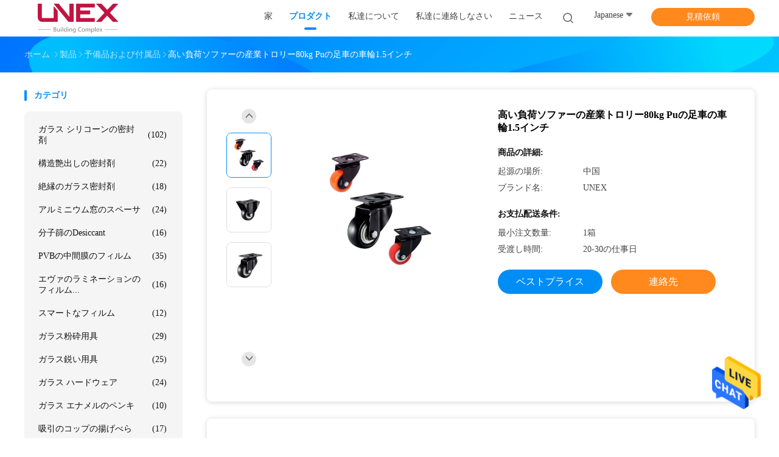

--- FILE ---
content_type: text/html
request_url: https://japanese.glasssiliconesealant.com/sale-14191936-high-load-sofa-industrial-trolley-80kg-pu-castor-wheel-1-5-inch.html
body_size: 27871
content:

<!DOCTYPE html>
<html >
<head>
	<meta charset="utf-8">
	<meta http-equiv="X-UA-Compatible" content="IE=edge">
	<meta name="viewport" content="width=device-width, initial-scale=1">
    <title>高い負荷ソファーの産業トロリー80kg Puの足車の車輪1.5インチ</title>
    <meta name="keywords" content="80kg puの足車の車輪, 80kg PUの足車の車輪, 1.5inch puの足車の車輪, 予備品および付属品" />
    <meta name="description" content="高品質 高い負荷ソファーの産業トロリー80kg Puの足車の車輪1.5インチ 中国から, 中国の主要製品市場 80kg puの足車の車輪 製品, 厳格な品質管理で 80kg PUの足車の車輪 工場, 高品質を生み出す 1.5inch puの足車の車輪 製品." />
				<link rel='preload'
					  href=/photo/glasssiliconesealant/sitetpl/style/common.css?ver=1626166206 as='style'><link type='text/css' rel='stylesheet'
					  href=/photo/glasssiliconesealant/sitetpl/style/common.css?ver=1626166206 media='all'><meta property="og:title" content="高い負荷ソファーの産業トロリー80kg Puの足車の車輪1.5インチ" />
<meta property="og:description" content="高品質 高い負荷ソファーの産業トロリー80kg Puの足車の車輪1.5インチ 中国から, 中国の主要製品市場 80kg puの足車の車輪 製品, 厳格な品質管理で 80kg PUの足車の車輪 工場, 高品質を生み出す 1.5inch puの足車の車輪 製品." />
<meta property="og:type" content="product" />
<meta property="og:availability" content="instock" />
<meta property="og:site_name" content="UNEX BUILDING COMPLEX CO.,LTD" />
<meta property="og:url" content="https://japanese.glasssiliconesealant.com/sale-14191936-high-load-sofa-industrial-trolley-80kg-pu-castor-wheel-1-5-inch.html" />
<meta property="og:image" content="https://japanese.glasssiliconesealant.com/photo/ps35440819-high_load_sofa_industrial_trolley_80kg_pu_castor_wheel_1_5_inch.jpg" />
<link rel="canonical" href="https://japanese.glasssiliconesealant.com/sale-14191936-high-load-sofa-industrial-trolley-80kg-pu-castor-wheel-1-5-inch.html" />
<link rel="alternate" href="https://m.japanese.glasssiliconesealant.com/sale-14191936-high-load-sofa-industrial-trolley-80kg-pu-castor-wheel-1-5-inch.html" media="only screen and (max-width: 640px)" />
<style type="text/css">
/*<![CDATA[*/
.consent__cookie {position: fixed;top: 0;left: 0;width: 100%;height: 0%;z-index: 100000;}.consent__cookie_bg {position: fixed;top: 0;left: 0;width: 100%;height: 100%;background: #000;opacity: .6;display: none }.consent__cookie_rel {position: fixed;bottom:0;left: 0;width: 100%;background: #fff;display: -webkit-box;display: -ms-flexbox;display: flex;flex-wrap: wrap;padding: 24px 80px;-webkit-box-sizing: border-box;box-sizing: border-box;-webkit-box-pack: justify;-ms-flex-pack: justify;justify-content: space-between;-webkit-transition: all ease-in-out .3s;transition: all ease-in-out .3s }.consent__close {position: absolute;top: 20px;right: 20px;cursor: pointer }.consent__close svg {fill: #777 }.consent__close:hover svg {fill: #000 }.consent__cookie_box {flex: 1;word-break: break-word;}.consent__warm {color: #777;font-size: 16px;margin-bottom: 12px;line-height: 19px }.consent__title {color: #333;font-size: 20px;font-weight: 600;margin-bottom: 12px;line-height: 23px }.consent__itxt {color: #333;font-size: 14px;margin-bottom: 12px;display: -webkit-box;display: -ms-flexbox;display: flex;-webkit-box-align: center;-ms-flex-align: center;align-items: center }.consent__itxt i {display: -webkit-inline-box;display: -ms-inline-flexbox;display: inline-flex;width: 28px;height: 28px;border-radius: 50%;background: #e0f9e9;margin-right: 8px;-webkit-box-align: center;-ms-flex-align: center;align-items: center;-webkit-box-pack: center;-ms-flex-pack: center;justify-content: center }.consent__itxt svg {fill: #3ca860 }.consent__txt {color: #a6a6a6;font-size: 14px;margin-bottom: 8px;line-height: 17px }.consent__btns {display: -webkit-box;display: -ms-flexbox;display: flex;-webkit-box-orient: vertical;-webkit-box-direction: normal;-ms-flex-direction: column;flex-direction: column;-webkit-box-pack: center;-ms-flex-pack: center;justify-content: center;flex-shrink: 0;}.consent__btn {width: 280px;height: 40px;line-height: 40px;text-align: center;background: #3ca860;color: #fff;border-radius: 4px;margin: 8px 0;-webkit-box-sizing: border-box;box-sizing: border-box;cursor: pointer;font-size:14px}.consent__btn:hover {background: #00823b }.consent__btn.empty {color: #3ca860;border: 1px solid #3ca860;background: #fff }.consent__btn.empty:hover {background: #3ca860;color: #fff }.open .consent__cookie_bg {display: block }.open .consent__cookie_rel {bottom: 0 }@media (max-width: 760px) {.consent__btns {width: 100%;align-items: center;}.consent__cookie_rel {padding: 20px 24px }}.consent__cookie.open {display: block;}.consent__cookie {display: none;}
/*]]>*/
</style>
<script type="text/javascript">
/*<![CDATA[*/
window.isvideotpl = 0;window.detailurl = '';
var isShowGuide=0;showGuideColor=0;var company_type = 0;var webim_domain = '';

var colorUrl = '';
var aisearch = 0;
var selfUrl = '';
window.playerReportUrl='/vod/view_count/report';
var query_string = ["Products","Detail"];
var g_tp = '';
var customtplcolor = 99702;
window.predomainsub = "";
/*]]>*/
</script>
</head>
<body>
<img src="/logo.gif" style="display:none" alt="logo"/>
    <div id="floatAd" style="z-index: 110000;position:absolute;right:30px;bottom:60px;height:79px;display: block;">
                                <a href="/webim/webim_tab.html" rel="nofollow" data-uid="70675" onclick= 'setwebimCookie(70675,14191936,0);' target="_blank">
            <img style="width: 80px;cursor: pointer;" alt='メッセージを送る' src="/images/floatimage_chat.gif"/>
        </a>
                                </div>
<a style="display: none!important;" title="UNEX BUILDING COMPLEX CO.,LTD" class="float-inquiry" href="/contactnow.html" onclick='setinquiryCookie("{\"showproduct\":1,\"pid\":\"14191936\",\"name\":\"\\u9ad8\\u3044\\u8ca0\\u8377\\u30bd\\u30d5\\u30a1\\u30fc\\u306e\\u7523\\u696d\\u30c8\\u30ed\\u30ea\\u30fc80kg Pu\\u306e\\u8db3\\u8eca\\u306e\\u8eca\\u8f2a1.5\\u30a4\\u30f3\\u30c1\",\"source_url\":\"\\/sale-14191936-high-load-sofa-industrial-trolley-80kg-pu-castor-wheel-1-5-inch.html\",\"picurl\":\"\\/photo\\/pd35440819-high_load_sofa_industrial_trolley_80kg_pu_castor_wheel_1_5_inch.jpg\",\"propertyDetail\":[[\"\\u540d\\u524d\",\"\\u9ad8\\u3044\\u8ca0\\u8377PVC\\/PU\\u8db3\\u8eca\\u306e\\u30bd\\u30d5\\u30a1\\u30fc\\u3001\\u7523\\u696d\\u30c8\\u30ed\\u30ea\\u30fc\\u3001\\u56fa\\u5b9awithSwivel\\u30d6\\u30ec\\u30fc\\u30ad\\u306e\\u305f\\u3081\\u306e\\u7523\\u696d\\u30ab\\u30fc\\u30c8\\u306e\\u8eca\\u8f2a\"],[\"\\u7a4d\\u8f09\\u91cf\",\"60~80kg\"],[\"\\u30b5\\u30a4\\u30ba\",\"1.5 - 2.5\\u30a4\\u30f3\\u30c1\"],[\"\\u8ef8\\u53d7\\u3051\",\"\\u4e8c\\u91cd\\u30dc\\u30fc\\u30eb \\u30d9\\u30a2\\u30ea\\u30f3\\u30b0\"]],\"company_name\":null,\"picurl_c\":\"\\/photo\\/pc35440819-high_load_sofa_industrial_trolley_80kg_pu_castor_wheel_1_5_inch.jpg\",\"price\":\"\",\"username\":\"Sales Manager\",\"viewTime\":\"\\u6700\\u7d42\\u30ed\\u30b0\\u30a4\\u30f3 : 6 \\u6642\\u9593 14 \\u5206\\u524d \\u524d\",\"subject\":\"\\u3042\\u306a\\u305f\\u306e\\u6700\\u3082\\u3088\\u3044\\u4fa1\\u683c\\u3067\\u3059\\u9ad8\\u3044\\u8ca0\\u8377\\u30bd\\u30d5\\u30a1\\u30fc\\u306e\\u7523\\u696d\\u30c8\\u30ed\\u30ea\\u30fc80kg Pu\\u306e\\u8db3\\u8eca\\u306e\\u8eca\\u8f2a1.5\\u30a4\\u30f3\\u30c1\",\"countrycode\":\"\"}");'></a>
<script>
var originProductInfo = '';
var originProductInfo = {"showproduct":1,"pid":"14191936","name":"\u9ad8\u3044\u8ca0\u8377\u30bd\u30d5\u30a1\u30fc\u306e\u7523\u696d\u30c8\u30ed\u30ea\u30fc80kg Pu\u306e\u8db3\u8eca\u306e\u8eca\u8f2a1.5\u30a4\u30f3\u30c1","source_url":"\/sale-14191936-high-load-sofa-industrial-trolley-80kg-pu-castor-wheel-1-5-inch.html","picurl":"\/photo\/pd35440819-high_load_sofa_industrial_trolley_80kg_pu_castor_wheel_1_5_inch.jpg","propertyDetail":[["\u540d\u524d","\u9ad8\u3044\u8ca0\u8377PVC\/PU\u8db3\u8eca\u306e\u30bd\u30d5\u30a1\u30fc\u3001\u7523\u696d\u30c8\u30ed\u30ea\u30fc\u3001\u56fa\u5b9awithSwivel\u30d6\u30ec\u30fc\u30ad\u306e\u305f\u3081\u306e\u7523\u696d\u30ab\u30fc\u30c8\u306e\u8eca\u8f2a"],["\u7a4d\u8f09\u91cf","60~80kg"],["\u30b5\u30a4\u30ba","1.5 - 2.5\u30a4\u30f3\u30c1"],["\u8ef8\u53d7\u3051","\u4e8c\u91cd\u30dc\u30fc\u30eb \u30d9\u30a2\u30ea\u30f3\u30b0"]],"company_name":null,"picurl_c":"\/photo\/pc35440819-high_load_sofa_industrial_trolley_80kg_pu_castor_wheel_1_5_inch.jpg","price":"","username":"Sales Manager","viewTime":"\u6700\u7d42\u30ed\u30b0\u30a4\u30f3 : 10 \u6642\u9593 14 \u5206\u524d \u524d","subject":"\u3042\u306a\u305f\u306e\u6700\u3082\u3088\u3044\u4fa1\u683c\u3067\u3059\u9ad8\u3044\u8ca0\u8377\u30bd\u30d5\u30a1\u30fc\u306e\u7523\u696d\u30c8\u30ed\u30ea\u30fc80kg Pu\u306e\u8db3\u8eca\u306e\u8eca\u8f2a1.5\u30a4\u30f3\u30c1","countrycode":""};
var save_url = "/contactsave.html";
var update_url = "/updateinquiry.html";
var productInfo = {};
var defaulProductInfo = {};
var myDate = new Date();
var curDate = myDate.getFullYear()+'-'+(parseInt(myDate.getMonth())+1)+'-'+myDate.getDate();
var message = '';
var default_pop = 1;
var leaveMessageDialog = document.getElementsByClassName('leave-message-dialog')[0]; // 获取弹层
var _$$ = function (dom) {
    return document.querySelectorAll(dom);
};
resInfo = originProductInfo;
defaulProductInfo.pid = resInfo['pid'];
defaulProductInfo.productName = resInfo['name'];
defaulProductInfo.productInfo = resInfo['propertyDetail'];
defaulProductInfo.productImg = resInfo['picurl_c'];
defaulProductInfo.subject = resInfo['subject'];
defaulProductInfo.productImgAlt = resInfo['name'];
var inquirypopup_tmp = 1;
var message = '親愛な、'+'\r\n'+"に興味があります"+' '+trim(resInfo['name'])+", タイプ、サイズ、MOQ、素材などの詳細を送っていただけませんか。"+'\r\n'+"ありがとう！"+'\r\n'+"お返事を待って。";
var message_1 = '親愛な、'+'\r\n'+"に興味があります"+' '+trim(resInfo['name'])+", タイプ、サイズ、MOQ、素材などの詳細を送っていただけませんか。"+'\r\n'+"ありがとう！"+'\r\n'+"お返事を待って。";
var message_2 = 'こんにちは、'+'\r\n'+"を探しています"+' '+trim(resInfo['name'])+", 価格、仕様、写真を送ってください。"+'\r\n'+"迅速な対応をお願いいたします。"+'\r\n'+"詳細については、お気軽にお問い合わせください。"+'\r\n'+"どうもありがとう。";
var message_3 = 'こんにちは、'+'\r\n'+trim(resInfo['name'])+' '+"私の期待に応えます。"+'\r\n'+"最安値とその他の製品情報を教えてください。"+'\r\n'+"私のメールで私に連絡してください。"+'\r\n'+"どうもありがとう。";

var message_4 = '親愛な、'+'\r\n'+"あなたのFOB価格はいくらですか"+' '+trim(resInfo['name'])+'?'+'\r\n'+"最も近いポート名はどれですか？"+'\r\n'+"できるだけ早く返信してください。詳細情報を共有することをお勧めします。"+'\r\n'+"よろしく！";
var message_5 = 'こんにちは、'+'\r\n'+"私はあなたにとても興味があります"+' '+trim(resInfo['name'])+'.'+'\r\n'+"商品詳細を送ってください。"+'\r\n'+"迅速な返信をお待ちしております。"+'\r\n'+"お気軽にメールでご連絡ください。"+'\r\n'+"よろしく！";

var message_6 = '親愛な、'+'\r\n'+"あなたの情報を教えてください"+' '+trim(resInfo['name'])+", タイプ、サイズ、素材、そしてもちろん最高の価格など。"+'\r\n'+"迅速な返信をお待ちしております。"+'\r\n'+"ありがとう!";
var message_7 = '親愛な、'+'\r\n'+"供給できますか"+' '+trim(resInfo['name'])+" わたしたちのため？"+'\r\n'+"まず、価格表といくつかの製品の詳細が必要です。"+'\r\n'+"早急にご返信をお待ちしております。"+'\r\n'+"どうもありがとうございました。";
var message_8 = 'こんにちは、'+'\r\n'+"を探しています"+' '+trim(resInfo['name'])+", より詳細な製品情報を教えてください。"+'\r\n'+"私はあなたの返事を楽しみにしています。"+'\r\n'+"ありがとう!";
var message_9 = 'こんにちは、'+'\r\n'+"きみの"+' '+trim(resInfo['name'])+" 私の要件を非常によく満たしています。"+'\r\n'+"価格、仕様を送ってください、同様のモデルでOKです。"+'\r\n'+"お気軽にご相談ください。"+'\r\n'+"ありがとう！";
var message_10 = '親愛な、'+'\r\n'+"の詳細と見積もりについてもっと知りたい"+' '+trim(resInfo['name'])+'.'+'\r\n'+"自由に連絡してください。"+'\r\n'+"よろしく！";

var r = getRandom(1,10);

defaulProductInfo.message = eval("message_"+r);

var mytAjax = {

    post: function(url, data, fn) {
        var xhr = new XMLHttpRequest();
        xhr.open("POST", url, true);
        xhr.setRequestHeader("Content-Type", "application/x-www-form-urlencoded;charset=UTF-8");
        xhr.setRequestHeader("X-Requested-With", "XMLHttpRequest");
        xhr.setRequestHeader('Content-Type','text/plain;charset=UTF-8');
        xhr.onreadystatechange = function() {
            if(xhr.readyState == 4 && (xhr.status == 200 || xhr.status == 304)) {
                fn.call(this, xhr.responseText);
            }
        };
        xhr.send(data);
    },

    postform: function(url, data, fn) {
        var xhr = new XMLHttpRequest();
        xhr.open("POST", url, true);
        xhr.setRequestHeader("X-Requested-With", "XMLHttpRequest");
        xhr.onreadystatechange = function() {
            if(xhr.readyState == 4 && (xhr.status == 200 || xhr.status == 304)) {
                fn.call(this, xhr.responseText);
            }
        };
        xhr.send(data);
    }
};
/*window.onload = function(){
    leaveMessageDialog = document.getElementsByClassName('leave-message-dialog')[0];
    if (window.localStorage.recordDialogStatus=='undefined' || (window.localStorage.recordDialogStatus!='undefined' && window.localStorage.recordDialogStatus != curDate)) {
        setTimeout(function(){
            if(parseInt(inquirypopup_tmp%10) == 1){
                creatDialog(defaulProductInfo, 1);
            }
        }, 6000);
    }
};*/
function trim(str)
{
    str = str.replace(/(^\s*)/g,"");
    return str.replace(/(\s*$)/g,"");
};
function getRandom(m,n){
    var num = Math.floor(Math.random()*(m - n) + n);
    return num;
};
function strBtn(param) {

    var starattextarea = document.getElementById("textareamessage").value.length;
    var email = document.getElementById("startEmail").value;

    var default_tip = document.querySelectorAll(".watermark_container").length;
    if (20 < starattextarea && starattextarea < 3000) {
        if(default_tip>0){
            document.getElementById("textareamessage1").parentNode.parentNode.nextElementSibling.style.display = "none";
        }else{
            document.getElementById("textareamessage1").parentNode.nextElementSibling.style.display = "none";
        }

    } else {
        if(default_tip>0){
            document.getElementById("textareamessage1").parentNode.parentNode.nextElementSibling.style.display = "block";
        }else{
            document.getElementById("textareamessage1").parentNode.nextElementSibling.style.display = "block";
        }

        return;
    }

    // var re = /^([a-zA-Z0-9_-])+@([a-zA-Z0-9_-])+\.([a-zA-Z0-9_-])+/i;/*邮箱不区分大小写*/
    var re = /^[a-zA-Z0-9][\w-]*(\.?[\w-]+)*@[a-zA-Z0-9-]+(\.[a-zA-Z0-9]+)+$/i;
    if (!re.test(email)) {
        document.getElementById("startEmail").nextElementSibling.style.display = "block";
        return;
    } else {
        document.getElementById("startEmail").nextElementSibling.style.display = "none";
    }

    var subject = document.getElementById("pop_subject").value;
    var pid = document.getElementById("pop_pid").value;
    var message = document.getElementById("textareamessage").value;
    var sender_email = document.getElementById("startEmail").value;
    var tel = '';
    if (document.getElementById("tel0") != undefined && document.getElementById("tel0") != '')
        tel = document.getElementById("tel0").value;
    var form_serialize = '&tel='+tel;

    form_serialize = form_serialize.replace(/\+/g, "%2B");
    mytAjax.post(save_url,"pid="+pid+"&subject="+subject+"&email="+sender_email+"&message="+(message)+form_serialize,function(res){
        var mes = JSON.parse(res);
        if(mes.status == 200){
            var iid = mes.iid;
            document.getElementById("pop_iid").value = iid;
            document.getElementById("pop_uuid").value = mes.uuid;

            if(typeof gtag_report_conversion === "function"){
                gtag_report_conversion();//执行统计js代码
            }
            if(typeof fbq === "function"){
                fbq('track','Purchase');//执行统计js代码
            }
        }
    });
    for (var index = 0; index < document.querySelectorAll(".dialog-content-pql").length; index++) {
        document.querySelectorAll(".dialog-content-pql")[index].style.display = "none";
    };
    $('#idphonepql').val(tel);
    document.getElementById("dialog-content-pql-id").style.display = "block";
    ;
};
function twoBtnOk(param) {

    var selectgender = document.getElementById("Mr").innerHTML;
    var iid = document.getElementById("pop_iid").value;
    var sendername = document.getElementById("idnamepql").value;
    var senderphone = document.getElementById("idphonepql").value;
    var sendercname = document.getElementById("idcompanypql").value;
    var uuid = document.getElementById("pop_uuid").value;
    var gender = 2;
    if(selectgender == 'Mr.') gender = 0;
    if(selectgender == 'Mrs.') gender = 1;
    var pid = document.getElementById("pop_pid").value;
    var form_serialize = '';

        form_serialize = form_serialize.replace(/\+/g, "%2B");

    mytAjax.post(update_url,"iid="+iid+"&gender="+gender+"&uuid="+uuid+"&name="+(sendername)+"&tel="+(senderphone)+"&company="+(sendercname)+form_serialize,function(res){});

    for (var index = 0; index < document.querySelectorAll(".dialog-content-pql").length; index++) {
        document.querySelectorAll(".dialog-content-pql")[index].style.display = "none";
    };
    document.getElementById("dialog-content-pql-ok").style.display = "block";

};
function toCheckMust(name) {
    $('#'+name+'error').hide();
}
function handClidk(param) {
    var starattextarea = document.getElementById("textareamessage1").value.length;
    var email = document.getElementById("startEmail1").value;
    var default_tip = document.querySelectorAll(".watermark_container").length;
    if (20 < starattextarea && starattextarea < 3000) {
        if(default_tip>0){
            document.getElementById("textareamessage1").parentNode.parentNode.nextElementSibling.style.display = "none";
        }else{
            document.getElementById("textareamessage1").parentNode.nextElementSibling.style.display = "none";
        }

    } else {
        if(default_tip>0){
            document.getElementById("textareamessage1").parentNode.parentNode.nextElementSibling.style.display = "block";
        }else{
            document.getElementById("textareamessage1").parentNode.nextElementSibling.style.display = "block";
        }

        return;
    }

    // var re = /^([a-zA-Z0-9_-])+@([a-zA-Z0-9_-])+\.([a-zA-Z0-9_-])+/i;
    var re = /^[a-zA-Z0-9][\w-]*(\.?[\w-]+)*@[a-zA-Z0-9-]+(\.[a-zA-Z0-9]+)+$/i;
    if (!re.test(email)) {
        document.getElementById("startEmail1").nextElementSibling.style.display = "block";
        return;
    } else {
        document.getElementById("startEmail1").nextElementSibling.style.display = "none";
    }

    var subject = document.getElementById("pop_subject").value;
    var pid = document.getElementById("pop_pid").value;
    var message = document.getElementById("textareamessage1").value;
    var sender_email = document.getElementById("startEmail1").value;
    var form_serialize = tel = '';
    if (document.getElementById("tel1") != undefined && document.getElementById("tel1") != '')
        tel = document.getElementById("tel1").value;
        mytAjax.post(save_url,"email="+sender_email+"&tel="+tel+"&pid="+pid+"&message="+message+"&subject="+subject+form_serialize,function(res){

        var mes = JSON.parse(res);
        if(mes.status == 200){
            var iid = mes.iid;
            document.getElementById("pop_iid").value = iid;
            document.getElementById("pop_uuid").value = mes.uuid;
            if(typeof gtag_report_conversion === "function"){
                gtag_report_conversion();//执行统计js代码
            }
        }

    });
    for (var index = 0; index < document.querySelectorAll(".dialog-content-pql").length; index++) {
        document.querySelectorAll(".dialog-content-pql")[index].style.display = "none";
    };
    $('#idphonepql').val(tel);
    document.getElementById("dialog-content-pql-id").style.display = "block";

};
window.addEventListener('load', function () {
    $('.checkbox-wrap label').each(function(){
        if($(this).find('input').prop('checked')){
            $(this).addClass('on')
        }else {
            $(this).removeClass('on')
        }
    })
    $(document).on('click', '.checkbox-wrap label' , function(ev){
        if (ev.target.tagName.toUpperCase() != 'INPUT') {
            $(this).toggleClass('on')
        }
    })
})

function hand_video(pdata) {
    data = JSON.parse(pdata);
    productInfo.productName = data.productName;
    productInfo.productInfo = data.productInfo;
    productInfo.productImg = data.productImg;
    productInfo.subject = data.subject;

    var message = '親愛な、'+'\r\n'+"に興味があります"+' '+trim(data.productName)+", タイプ、サイズ、数量、素材などの詳細を送っていただけませんか。"+'\r\n'+"ありがとう！"+'\r\n'+"お返事を待って。";

    var message = '親愛な、'+'\r\n'+"に興味があります"+' '+trim(data.productName)+", タイプ、サイズ、MOQ、素材などの詳細を送っていただけませんか。"+'\r\n'+"ありがとう！"+'\r\n'+"お返事を待って。";
    var message_1 = '親愛な、'+'\r\n'+"に興味があります"+' '+trim(data.productName)+", タイプ、サイズ、MOQ、素材などの詳細を送っていただけませんか。"+'\r\n'+"ありがとう！"+'\r\n'+"お返事を待って。";
    var message_2 = 'こんにちは、'+'\r\n'+"を探しています"+' '+trim(data.productName)+", 価格、仕様、写真を送ってください。"+'\r\n'+"迅速な対応をお願いいたします。"+'\r\n'+"詳細については、お気軽にお問い合わせください。"+'\r\n'+"どうもありがとう。";
    var message_3 = 'こんにちは、'+'\r\n'+trim(data.productName)+' '+"私の期待に応えます。"+'\r\n'+"最安値とその他の製品情報を教えてください。"+'\r\n'+"私のメールで私に連絡してください。"+'\r\n'+"どうもありがとう。";

    var message_4 = '親愛な、'+'\r\n'+"あなたのFOB価格はいくらですか"+' '+trim(data.productName)+'?'+'\r\n'+"最も近いポート名はどれですか？"+'\r\n'+"できるだけ早く返信してください。詳細情報を共有することをお勧めします。"+'\r\n'+"よろしく！";
    var message_5 = 'こんにちは、'+'\r\n'+"私はあなたにとても興味があります"+' '+trim(data.productName)+'.'+'\r\n'+"商品詳細を送ってください。"+'\r\n'+"迅速な返信をお待ちしております。"+'\r\n'+"お気軽にメールでご連絡ください。"+'\r\n'+"よろしく！";

    var message_6 = '親愛な、'+'\r\n'+"あなたの情報を教えてください"+' '+trim(data.productName)+", タイプ、サイズ、素材、そしてもちろん最高の価格など。"+'\r\n'+"迅速な返信をお待ちしております。"+'\r\n'+"ありがとう!";
    var message_7 = '親愛な、'+'\r\n'+"供給できますか"+' '+trim(data.productName)+" わたしたちのため？"+'\r\n'+"まず、価格表といくつかの製品の詳細が必要です。"+'\r\n'+"早急にご返信をお待ちしております。"+'\r\n'+"どうもありがとうございました。";
    var message_8 = 'こんにちは、'+'\r\n'+"を探しています"+' '+trim(data.productName)+", より詳細な製品情報を教えてください。"+'\r\n'+"私はあなたの返事を楽しみにしています。"+'\r\n'+"ありがとう!";
    var message_9 = 'こんにちは、'+'\r\n'+"きみの"+' '+trim(data.productName)+" 私の要件を非常によく満たしています。"+'\r\n'+"価格、仕様を送ってください、同様のモデルでOKです。"+'\r\n'+"お気軽にご相談ください。"+'\r\n'+"ありがとう！";
    var message_10 = '親愛な、'+'\r\n'+"の詳細と見積もりについてもっと知りたい"+' '+trim(data.productName)+'.'+'\r\n'+"自由に連絡してください。"+'\r\n'+"よろしく！";

    var r = getRandom(1,10);

    productInfo.message = eval("message_"+r);
    if(parseInt(inquirypopup_tmp/10) == 1){
        productInfo.message = "";
    }
    productInfo.pid = data.pid;
    creatDialog(productInfo, 2);
};

function handDialog(pdata) {
    data = JSON.parse(pdata);
    productInfo.productName = data.productName;
    productInfo.productInfo = data.productInfo;
    productInfo.productImg = data.productImg;
    productInfo.subject = data.subject;

    var message = '親愛な、'+'\r\n'+"に興味があります"+' '+trim(data.productName)+", タイプ、サイズ、数量、素材などの詳細を送っていただけませんか。"+'\r\n'+"ありがとう！"+'\r\n'+"お返事を待って。";

    var message = '親愛な、'+'\r\n'+"に興味があります"+' '+trim(data.productName)+", タイプ、サイズ、MOQ、素材などの詳細を送っていただけませんか。"+'\r\n'+"ありがとう！"+'\r\n'+"お返事を待って。";
    var message_1 = '親愛な、'+'\r\n'+"に興味があります"+' '+trim(data.productName)+", タイプ、サイズ、MOQ、素材などの詳細を送っていただけませんか。"+'\r\n'+"ありがとう！"+'\r\n'+"お返事を待って。";
    var message_2 = 'こんにちは、'+'\r\n'+"を探しています"+' '+trim(data.productName)+", 価格、仕様、写真を送ってください。"+'\r\n'+"迅速な対応をお願いいたします。"+'\r\n'+"詳細については、お気軽にお問い合わせください。"+'\r\n'+"どうもありがとう。";
    var message_3 = 'こんにちは、'+'\r\n'+trim(data.productName)+' '+"私の期待に応えます。"+'\r\n'+"最安値とその他の製品情報を教えてください。"+'\r\n'+"私のメールで私に連絡してください。"+'\r\n'+"どうもありがとう。";

    var message_4 = '親愛な、'+'\r\n'+"あなたのFOB価格はいくらですか"+' '+trim(data.productName)+'?'+'\r\n'+"最も近いポート名はどれですか？"+'\r\n'+"できるだけ早く返信してください。詳細情報を共有することをお勧めします。"+'\r\n'+"よろしく！";
    var message_5 = 'こんにちは、'+'\r\n'+"私はあなたにとても興味があります"+' '+trim(data.productName)+'.'+'\r\n'+"商品詳細を送ってください。"+'\r\n'+"迅速な返信をお待ちしております。"+'\r\n'+"お気軽にメールでご連絡ください。"+'\r\n'+"よろしく！";

    var message_6 = '親愛な、'+'\r\n'+"あなたの情報を教えてください"+' '+trim(data.productName)+", タイプ、サイズ、素材、そしてもちろん最高の価格など。"+'\r\n'+"迅速な返信をお待ちしております。"+'\r\n'+"ありがとう!";
    var message_7 = '親愛な、'+'\r\n'+"供給できますか"+' '+trim(data.productName)+" わたしたちのため？"+'\r\n'+"まず、価格表といくつかの製品の詳細が必要です。"+'\r\n'+"早急にご返信をお待ちしております。"+'\r\n'+"どうもありがとうございました。";
    var message_8 = 'こんにちは、'+'\r\n'+"を探しています"+' '+trim(data.productName)+", より詳細な製品情報を教えてください。"+'\r\n'+"私はあなたの返事を楽しみにしています。"+'\r\n'+"ありがとう!";
    var message_9 = 'こんにちは、'+'\r\n'+"きみの"+' '+trim(data.productName)+" 私の要件を非常によく満たしています。"+'\r\n'+"価格、仕様を送ってください、同様のモデルでOKです。"+'\r\n'+"お気軽にご相談ください。"+'\r\n'+"ありがとう！";
    var message_10 = '親愛な、'+'\r\n'+"の詳細と見積もりについてもっと知りたい"+' '+trim(data.productName)+'.'+'\r\n'+"自由に連絡してください。"+'\r\n'+"よろしく！";

    var r = getRandom(1,10);

    productInfo.message = eval("message_"+r);
    if(parseInt(inquirypopup_tmp/10) == 1){
        productInfo.message = "";
    }
    productInfo.pid = data.pid;
    creatDialog(productInfo, 2);
};

function closepql(param) {

    leaveMessageDialog.style.display = 'none';
};

function closepql2(param) {

    for (var index = 0; index < document.querySelectorAll(".dialog-content-pql").length; index++) {
        document.querySelectorAll(".dialog-content-pql")[index].style.display = "none";
    };
    document.getElementById("dialog-content-pql-ok").style.display = "block";
};

function decodeHtmlEntities(str) {
    var tempElement = document.createElement('div');
    tempElement.innerHTML = str;
    return tempElement.textContent || tempElement.innerText || '';
}

function initProduct(productInfo,type){

    productInfo.productName = decodeHtmlEntities(productInfo.productName);
    productInfo.message = decodeHtmlEntities(productInfo.message);

    leaveMessageDialog = document.getElementsByClassName('leave-message-dialog')[0];
    leaveMessageDialog.style.display = "block";
    if(type == 3){
        var popinquiryemail = document.getElementById("popinquiryemail").value;
        _$$("#startEmail1")[0].value = popinquiryemail;
    }else{
        _$$("#startEmail1")[0].value = "";
    }
    _$$("#startEmail")[0].value = "";
    _$$("#idnamepql")[0].value = "";
    _$$("#idphonepql")[0].value = "";
    _$$("#idcompanypql")[0].value = "";

    _$$("#pop_pid")[0].value = productInfo.pid;
    _$$("#pop_subject")[0].value = productInfo.subject;
    
    if(parseInt(inquirypopup_tmp/10) == 1){
        productInfo.message = "";
    }

    _$$("#textareamessage1")[0].value = productInfo.message;
    _$$("#textareamessage")[0].value = productInfo.message;

    _$$("#dialog-content-pql-id .titlep")[0].innerHTML = productInfo.productName;
    _$$("#dialog-content-pql-id img")[0].setAttribute("src", productInfo.productImg);
    _$$("#dialog-content-pql-id img")[0].setAttribute("alt", productInfo.productImgAlt);

    _$$("#dialog-content-pql-id-hand img")[0].setAttribute("src", productInfo.productImg);
    _$$("#dialog-content-pql-id-hand img")[0].setAttribute("alt", productInfo.productImgAlt);
    _$$("#dialog-content-pql-id-hand .titlep")[0].innerHTML = productInfo.productName;

    if (productInfo.productInfo.length > 0) {
        var ul2, ul;
        ul = document.createElement("ul");
        for (var index = 0; index < productInfo.productInfo.length; index++) {
            var el = productInfo.productInfo[index];
            var li = document.createElement("li");
            var span1 = document.createElement("span");
            span1.innerHTML = el[0] + ":";
            var span2 = document.createElement("span");
            span2.innerHTML = el[1];
            li.appendChild(span1);
            li.appendChild(span2);
            ul.appendChild(li);

        }
        ul2 = ul.cloneNode(true);
        if (type === 1) {
            _$$("#dialog-content-pql-id .left")[0].replaceChild(ul, _$$("#dialog-content-pql-id .left ul")[0]);
        } else {
            _$$("#dialog-content-pql-id-hand .left")[0].replaceChild(ul2, _$$("#dialog-content-pql-id-hand .left ul")[0]);
            _$$("#dialog-content-pql-id .left")[0].replaceChild(ul, _$$("#dialog-content-pql-id .left ul")[0]);
        }
    };
    for (var index = 0; index < _$$("#dialog-content-pql-id .right ul li").length; index++) {
        _$$("#dialog-content-pql-id .right ul li")[index].addEventListener("click", function (params) {
            _$$("#dialog-content-pql-id .right #Mr")[0].innerHTML = this.innerHTML
        }, false)

    };

};
function closeInquiryCreateDialog() {
    document.getElementById("xuanpan_dialog_box_pql").style.display = "none";
};
function showInquiryCreateDialog() {
    document.getElementById("xuanpan_dialog_box_pql").style.display = "block";
};
function submitPopInquiry(){
    var message = document.getElementById("inquiry_message").value;
    var email = document.getElementById("inquiry_email").value;
    var subject = defaulProductInfo.subject;
    var pid = defaulProductInfo.pid;
    if (email === undefined) {
        showInquiryCreateDialog();
        document.getElementById("inquiry_email").style.border = "1px solid red";
        return false;
    };
    if (message === undefined) {
        showInquiryCreateDialog();
        document.getElementById("inquiry_message").style.border = "1px solid red";
        return false;
    };
    if (email.search(/^\w+((-\w+)|(\.\w+))*\@[A-Za-z0-9]+((\.|-)[A-Za-z0-9]+)*\.[A-Za-z0-9]+$/) == -1) {
        document.getElementById("inquiry_email").style.border= "1px solid red";
        showInquiryCreateDialog();
        return false;
    } else {
        document.getElementById("inquiry_email").style.border= "";
    };
    if (message.length < 20 || message.length >3000) {
        showInquiryCreateDialog();
        document.getElementById("inquiry_message").style.border = "1px solid red";
        return false;
    } else {
        document.getElementById("inquiry_message").style.border = "";
    };
    var tel = '';
    if (document.getElementById("tel") != undefined && document.getElementById("tel") != '')
        tel = document.getElementById("tel").value;

    mytAjax.post(save_url,"pid="+pid+"&subject="+subject+"&email="+email+"&message="+(message)+'&tel='+tel,function(res){
        var mes = JSON.parse(res);
        if(mes.status == 200){
            var iid = mes.iid;
            document.getElementById("pop_iid").value = iid;
            document.getElementById("pop_uuid").value = mes.uuid;

        }
    });
    initProduct(defaulProductInfo);
    for (var index = 0; index < document.querySelectorAll(".dialog-content-pql").length; index++) {
        document.querySelectorAll(".dialog-content-pql")[index].style.display = "none";
    };
    $('#idphonepql').val(tel);
    document.getElementById("dialog-content-pql-id").style.display = "block";

};

//带附件上传
function submitPopInquiryfile(email_id,message_id,check_sort,name_id,phone_id,company_id,attachments){

    if(typeof(check_sort) == 'undefined'){
        check_sort = 0;
    }
    var message = document.getElementById(message_id).value;
    var email = document.getElementById(email_id).value;
    var attachments = document.getElementById(attachments).value;
    if(typeof(name_id) !== 'undefined' && name_id != ""){
        var name  = document.getElementById(name_id).value;
    }
    if(typeof(phone_id) !== 'undefined' && phone_id != ""){
        var phone = document.getElementById(phone_id).value;
    }
    if(typeof(company_id) !== 'undefined' && company_id != ""){
        var company = document.getElementById(company_id).value;
    }
    var subject = defaulProductInfo.subject;
    var pid = defaulProductInfo.pid;

    if(check_sort == 0){
        if (email === undefined) {
            showInquiryCreateDialog();
            document.getElementById(email_id).style.border = "1px solid red";
            return false;
        };
        if (message === undefined) {
            showInquiryCreateDialog();
            document.getElementById(message_id).style.border = "1px solid red";
            return false;
        };

        if (email.search(/^\w+((-\w+)|(\.\w+))*\@[A-Za-z0-9]+((\.|-)[A-Za-z0-9]+)*\.[A-Za-z0-9]+$/) == -1) {
            document.getElementById(email_id).style.border= "1px solid red";
            showInquiryCreateDialog();
            return false;
        } else {
            document.getElementById(email_id).style.border= "";
        };
        if (message.length < 20 || message.length >3000) {
            showInquiryCreateDialog();
            document.getElementById(message_id).style.border = "1px solid red";
            return false;
        } else {
            document.getElementById(message_id).style.border = "";
        };
    }else{

        if (message === undefined) {
            showInquiryCreateDialog();
            document.getElementById(message_id).style.border = "1px solid red";
            return false;
        };

        if (email === undefined) {
            showInquiryCreateDialog();
            document.getElementById(email_id).style.border = "1px solid red";
            return false;
        };

        if (message.length < 20 || message.length >3000) {
            showInquiryCreateDialog();
            document.getElementById(message_id).style.border = "1px solid red";
            return false;
        } else {
            document.getElementById(message_id).style.border = "";
        };

        if (email.search(/^\w+((-\w+)|(\.\w+))*\@[A-Za-z0-9]+((\.|-)[A-Za-z0-9]+)*\.[A-Za-z0-9]+$/) == -1) {
            document.getElementById(email_id).style.border= "1px solid red";
            showInquiryCreateDialog();
            return false;
        } else {
            document.getElementById(email_id).style.border= "";
        };

    };

    mytAjax.post(save_url,"pid="+pid+"&subject="+subject+"&email="+email+"&message="+message+"&company="+company+"&attachments="+attachments,function(res){
        var mes = JSON.parse(res);
        if(mes.status == 200){
            var iid = mes.iid;
            document.getElementById("pop_iid").value = iid;
            document.getElementById("pop_uuid").value = mes.uuid;

            if(typeof gtag_report_conversion === "function"){
                gtag_report_conversion();//执行统计js代码
            }
            if(typeof fbq === "function"){
                fbq('track','Purchase');//执行统计js代码
            }
        }
    });
    initProduct(defaulProductInfo);

    if(name !== undefined && name != ""){
        _$$("#idnamepql")[0].value = name;
    }

    if(phone !== undefined && phone != ""){
        _$$("#idphonepql")[0].value = phone;
    }

    if(company !== undefined && company != ""){
        _$$("#idcompanypql")[0].value = company;
    }

    for (var index = 0; index < document.querySelectorAll(".dialog-content-pql").length; index++) {
        document.querySelectorAll(".dialog-content-pql")[index].style.display = "none";
    };
    document.getElementById("dialog-content-pql-id").style.display = "block";

};
function submitPopInquiryByParam(email_id,message_id,check_sort,name_id,phone_id,company_id){

    if(typeof(check_sort) == 'undefined'){
        check_sort = 0;
    }

    var senderphone = '';
    var message = document.getElementById(message_id).value;
    var email = document.getElementById(email_id).value;
    if(typeof(name_id) !== 'undefined' && name_id != ""){
        var name  = document.getElementById(name_id).value;
    }
    if(typeof(phone_id) !== 'undefined' && phone_id != ""){
        var phone = document.getElementById(phone_id).value;
        senderphone = phone;
    }
    if(typeof(company_id) !== 'undefined' && company_id != ""){
        var company = document.getElementById(company_id).value;
    }
    var subject = defaulProductInfo.subject;
    var pid = defaulProductInfo.pid;

    if(check_sort == 0){
        if (email === undefined) {
            showInquiryCreateDialog();
            document.getElementById(email_id).style.border = "1px solid red";
            return false;
        };
        if (message === undefined) {
            showInquiryCreateDialog();
            document.getElementById(message_id).style.border = "1px solid red";
            return false;
        };

        if (email.search(/^\w+((-\w+)|(\.\w+))*\@[A-Za-z0-9]+((\.|-)[A-Za-z0-9]+)*\.[A-Za-z0-9]+$/) == -1) {
            document.getElementById(email_id).style.border= "1px solid red";
            showInquiryCreateDialog();
            return false;
        } else {
            document.getElementById(email_id).style.border= "";
        };
        if (message.length < 20 || message.length >3000) {
            showInquiryCreateDialog();
            document.getElementById(message_id).style.border = "1px solid red";
            return false;
        } else {
            document.getElementById(message_id).style.border = "";
        };
    }else{

        if (message === undefined) {
            showInquiryCreateDialog();
            document.getElementById(message_id).style.border = "1px solid red";
            return false;
        };

        if (email === undefined) {
            showInquiryCreateDialog();
            document.getElementById(email_id).style.border = "1px solid red";
            return false;
        };

        if (message.length < 20 || message.length >3000) {
            showInquiryCreateDialog();
            document.getElementById(message_id).style.border = "1px solid red";
            return false;
        } else {
            document.getElementById(message_id).style.border = "";
        };

        if (email.search(/^\w+((-\w+)|(\.\w+))*\@[A-Za-z0-9]+((\.|-)[A-Za-z0-9]+)*\.[A-Za-z0-9]+$/) == -1) {
            document.getElementById(email_id).style.border= "1px solid red";
            showInquiryCreateDialog();
            return false;
        } else {
            document.getElementById(email_id).style.border= "";
        };

    };

    var productsku = "";
    if($("#product_sku").length > 0){
        productsku = $("#product_sku").html();
    }

    mytAjax.post(save_url,"tel="+senderphone+"&pid="+pid+"&subject="+subject+"&email="+email+"&message="+message+"&messagesku="+encodeURI(productsku),function(res){
        var mes = JSON.parse(res);
        if(mes.status == 200){
            var iid = mes.iid;
            document.getElementById("pop_iid").value = iid;
            document.getElementById("pop_uuid").value = mes.uuid;

            if(typeof gtag_report_conversion === "function"){
                gtag_report_conversion();//执行统计js代码
            }
            if(typeof fbq === "function"){
                fbq('track','Purchase');//执行统计js代码
            }
        }
    });
    initProduct(defaulProductInfo);

    if(name !== undefined && name != ""){
        _$$("#idnamepql")[0].value = name;
    }

    if(phone !== undefined && phone != ""){
        _$$("#idphonepql")[0].value = phone;
    }

    if(company !== undefined && company != ""){
        _$$("#idcompanypql")[0].value = company;
    }

    for (var index = 0; index < document.querySelectorAll(".dialog-content-pql").length; index++) {
        document.querySelectorAll(".dialog-content-pql")[index].style.display = "none";

    };
    document.getElementById("dialog-content-pql-id").style.display = "block";

};

function creat_videoDialog(productInfo, type) {

    if(type == 1){
        if(default_pop != 1){
            return false;
        }
        window.localStorage.recordDialogStatus = curDate;
    }else{
        default_pop = 0;
    }
    initProduct(productInfo, type);
    if (type === 1) {
        // 自动弹出
        for (var index = 0; index < document.querySelectorAll(".dialog-content-pql").length; index++) {

            document.querySelectorAll(".dialog-content-pql")[index].style.display = "none";
        };
        document.getElementById("dialog-content-pql").style.display = "block";
    } else {
        // 手动弹出
        for (var index = 0; index < document.querySelectorAll(".dialog-content-pql").length; index++) {
            document.querySelectorAll(".dialog-content-pql")[index].style.display = "none";
        };
        document.getElementById("dialog-content-pql-id-hand").style.display = "block";
    }
}

function creatDialog(productInfo, type) {

    if(type == 1){
        if(default_pop != 1){
            return false;
        }
        window.localStorage.recordDialogStatus = curDate;
    }else{
        default_pop = 0;
    }
    initProduct(productInfo, type);
    if (type === 1) {
        // 自动弹出
        for (var index = 0; index < document.querySelectorAll(".dialog-content-pql").length; index++) {

            document.querySelectorAll(".dialog-content-pql")[index].style.display = "none";
        };
        document.getElementById("dialog-content-pql").style.display = "block";
    } else {
        // 手动弹出
        for (var index = 0; index < document.querySelectorAll(".dialog-content-pql").length; index++) {
            document.querySelectorAll(".dialog-content-pql")[index].style.display = "none";
        };
        document.getElementById("dialog-content-pql-id-hand").style.display = "block";
    }
}

//带邮箱信息打开询盘框 emailtype=1表示带入邮箱
function openDialog(emailtype){
    var type = 2;//不带入邮箱，手动弹出
    if(emailtype == 1){
        var popinquiryemail = document.getElementById("popinquiryemail").value;
        // var re = /^([a-zA-Z0-9_-])+@([a-zA-Z0-9_-])+\.([a-zA-Z0-9_-])+/i;
        var re = /^[a-zA-Z0-9][\w-]*(\.?[\w-]+)*@[a-zA-Z0-9-]+(\.[a-zA-Z0-9]+)+$/i;
        if (!re.test(popinquiryemail)) {
            //前端提示样式;
            showInquiryCreateDialog();
            document.getElementById("popinquiryemail").style.border = "1px solid red";
            return false;
        } else {
            //前端提示样式;
        }
        var type = 3;
    }
    creatDialog(defaulProductInfo,type);
}

//上传附件
function inquiryUploadFile(){
    var fileObj = document.querySelector("#fileId").files[0];
    //构建表单数据
    var formData = new FormData();
    var filesize = fileObj.size;
    if(filesize > 10485760 || filesize == 0) {
        document.getElementById("filetips").style.display = "block";
        return false;
    }else {
        document.getElementById("filetips").style.display = "none";
    }
    formData.append('popinquiryfile', fileObj);
    document.getElementById("quotefileform").reset();
    var save_url = "/inquiryuploadfile.html";
    mytAjax.postform(save_url,formData,function(res){
        var mes = JSON.parse(res);
        if(mes.status == 200){
            document.getElementById("uploader-file-info").innerHTML = document.getElementById("uploader-file-info").innerHTML + "<span class=op>"+mes.attfile.name+"<a class=delatt id=att"+mes.attfile.id+" onclick=delatt("+mes.attfile.id+");>Delete</a></span>";
            var nowattachs = document.getElementById("attachments").value;
            if( nowattachs !== ""){
                var attachs = JSON.parse(nowattachs);
                attachs[mes.attfile.id] = mes.attfile;
            }else{
                var attachs = {};
                attachs[mes.attfile.id] = mes.attfile;
            }
            document.getElementById("attachments").value = JSON.stringify(attachs);
        }
    });
}
//附件删除
function delatt(attid)
{
    var nowattachs = document.getElementById("attachments").value;
    if( nowattachs !== ""){
        var attachs = JSON.parse(nowattachs);
        if(attachs[attid] == ""){
            return false;
        }
        var formData = new FormData();
        var delfile = attachs[attid]['filename'];
        var save_url = "/inquirydelfile.html";
        if(delfile != "") {
            formData.append('delfile', delfile);
            mytAjax.postform(save_url, formData, function (res) {
                if(res !== "") {
                    var mes = JSON.parse(res);
                    if (mes.status == 200) {
                        delete attachs[attid];
                        document.getElementById("attachments").value = JSON.stringify(attachs);
                        var s = document.getElementById("att"+attid);
                        s.parentNode.remove();
                    }
                }
            });
        }
    }else{
        return false;
    }
}

</script>
<div class="leave-message-dialog" style="display: none">
<style>
    .leave-message-dialog .close:before, .leave-message-dialog .close:after{
        content:initial;
    }
</style>
<div class="dialog-content-pql" id="dialog-content-pql" style="display: none">
    <span class="close" onclick="closepql()"><img src="/images/close.png" alt="close"></span>
    <div class="title">
        <p class="firstp-pql">メッセージ</p>
        <p class="lastp-pql">折り返しご連絡いたします！</p>
    </div>
    <div class="form">
        <div class="textarea">
            <textarea style='font-family: robot;'  name="" id="textareamessage" cols="30" rows="10" style="margin-bottom:14px;width:100%"
                placeholder="お問い合わせ内容をご入力ください。"></textarea>
        </div>
        <p class="error-pql"> <span class="icon-pql"><img src="/images/error.png" alt="UNEX BUILDING COMPLEX CO.,LTD"></span> メッセージは20〜3,000文字にする必要があります。</p>
        <input id="startEmail" type="text" placeholder="あなたの電子メールに入って下さい" onkeydown="if(event.keyCode === 13){ strBtn();}">
        <p class="error-pql"><span class="icon-pql"><img src="/images/error.png" alt="UNEX BUILDING COMPLEX CO.,LTD"></span> メールを確認してください！ </p>
                <div class="operations">
            <div class='btn' id="submitStart" type="submit" onclick="strBtn()">送信</div>
        </div>
            </div>
</div>
<div class="dialog-content-pql dialog-content-pql-id" id="dialog-content-pql-id" style="display:none">
        <span class="close" onclick="closepql2()"><svg t="1648434466530" class="icon" viewBox="0 0 1024 1024" version="1.1" xmlns="http://www.w3.org/2000/svg" p-id="2198" width="16" height="16"><path d="M576 512l277.333333 277.333333-64 64-277.333333-277.333333L234.666667 853.333333 170.666667 789.333333l277.333333-277.333333L170.666667 234.666667 234.666667 170.666667l277.333333 277.333333L789.333333 170.666667 853.333333 234.666667 576 512z" fill="#444444" p-id="2199"></path></svg></span>
    <div class="left">
        <div class="img"><img></div>
        <p class="titlep"></p>
        <ul> </ul>
    </div>
    <div class="right">
                <p class="title">より多くの情報はより良いコミュニケーションを促進します。</p>
                <div style="position: relative;">
            <div class="mr"> <span id="Mr">氏</span>
                <ul>
                    <li>氏</li>
                    <li>ミセス</li>
                </ul>
            </div>
            <input style="text-indent: 80px;" type="text" id="idnamepql" placeholder="名前を入力してください">
        </div>
        <input type="text"  id="idphonepql"  placeholder="電話番号">
        <input type="text" id="idcompanypql"  placeholder="会社" onkeydown="if(event.keyCode === 13){ twoBtnOk();}">
                <div class="btn form_new" id="twoBtnOk" onclick="twoBtnOk()">OK</div>
    </div>
</div>

<div class="dialog-content-pql dialog-content-pql-ok" id="dialog-content-pql-ok" style="display:none">
        <span class="close" onclick="closepql()"><svg t="1648434466530" class="icon" viewBox="0 0 1024 1024" version="1.1" xmlns="http://www.w3.org/2000/svg" p-id="2198" width="16" height="16"><path d="M576 512l277.333333 277.333333-64 64-277.333333-277.333333L234.666667 853.333333 170.666667 789.333333l277.333333-277.333333L170.666667 234.666667 234.666667 170.666667l277.333333 277.333333L789.333333 170.666667 853.333333 234.666667 576 512z" fill="#444444" p-id="2199"></path></svg></span>
    <div class="duihaook"></div>
        <p class="title">正常に送信されました！</p>
        <p class="p1" style="text-align: center; font-size: 18px; margin-top: 14px;">折り返しご連絡いたします！</p>
    <div class="btn" onclick="closepql()" id="endOk" style="margin: 0 auto;margin-top: 50px;">OK</div>
</div>
<div class="dialog-content-pql dialog-content-pql-id dialog-content-pql-id-hand" id="dialog-content-pql-id-hand"
    style="display:none">
     <input type="hidden" name="pop_pid" id="pop_pid" value="0">
     <input type="hidden" name="pop_subject" id="pop_subject" value="">
     <input type="hidden" name="pop_iid" id="pop_iid" value="0">
     <input type="hidden" name="pop_uuid" id="pop_uuid" value="0">
        <span class="close" onclick="closepql()"><svg t="1648434466530" class="icon" viewBox="0 0 1024 1024" version="1.1" xmlns="http://www.w3.org/2000/svg" p-id="2198" width="16" height="16"><path d="M576 512l277.333333 277.333333-64 64-277.333333-277.333333L234.666667 853.333333 170.666667 789.333333l277.333333-277.333333L170.666667 234.666667 234.666667 170.666667l277.333333 277.333333L789.333333 170.666667 853.333333 234.666667 576 512z" fill="#444444" p-id="2199"></path></svg></span>
    <div class="left">
        <div class="img"><img></div>
        <p class="titlep"></p>
        <ul> </ul>
    </div>
    <div class="right" style="float:right">
                <div class="title">
            <p class="firstp-pql">メッセージ</p>
            <p class="lastp-pql">折り返しご連絡いたします！</p>
        </div>
                <div class="form">
            <div class="textarea">
                <textarea style='font-family: robot;' name="message" id="textareamessage1" cols="30" rows="10"
                    placeholder="お問い合わせ内容をご入力ください。"></textarea>
            </div>
            <p class="error-pql"> <span class="icon-pql"><img src="/images/error.png" alt="UNEX BUILDING COMPLEX CO.,LTD"></span> メッセージは20〜3,000文字にする必要があります。</p>

                            <input style="display:none" id="tel1" name="tel" type="text" oninput="value=value.replace(/[^0-9_+-]/g,'');" placeholder="電話番号">
                        <input id='startEmail1' name='email' data-type='1' type='text'
                   placeholder="あなたの電子メールに入って下さい"
                   onkeydown='if(event.keyCode === 13){ handClidk();}'>
            
            <p class='error-pql'><span class='icon-pql'>
                    <img src="/images/error.png" alt="UNEX BUILDING COMPLEX CO.,LTD"></span> メールを確認してください！            </p>

            <div class="operations">
                <div class='btn' id="submitStart1" type="submit" onclick="handClidk()">送信</div>
            </div>
        </div>
    </div>
</div>
</div>
<div id="xuanpan_dialog_box_pql" class="xuanpan_dialog_box_pql"
    style="display:none;background:rgba(0,0,0,.6);width:100%;height:100%;position: fixed;top:0;left:0;z-index: 999999;">
    <div class="box_pql"
      style="width:526px;height:206px;background:rgba(255,255,255,1);opacity:1;border-radius:4px;position: absolute;left: 50%;top: 50%;transform: translate(-50%,-50%);">
      <div onclick="closeInquiryCreateDialog()" class="close close_create_dialog"
        style="cursor: pointer;height:42px;width:40px;float:right;padding-top: 16px;"><span
          style="display: inline-block;width: 25px;height: 2px;background: rgb(114, 114, 114);transform: rotate(45deg); "><span
            style="display: block;width: 25px;height: 2px;background: rgb(114, 114, 114);transform: rotate(-90deg); "></span></span>
      </div>
      <div
        style="height: 72px; overflow: hidden; text-overflow: ellipsis; display:-webkit-box;-ebkit-line-clamp: 3;-ebkit-box-orient: vertical; margin-top: 58px; padding: 0 84px; font-size: 18px; color: rgba(51, 51, 51, 1); text-align: center; ">
        正しいメールアドレスと詳細な要件 (20 ～ 3,000 文字) を残してください。</div>
      <div onclick="closeInquiryCreateDialog()" class="close_create_dialog"
        style="width: 139px; height: 36px; background: rgba(253, 119, 34, 1); border-radius: 4px; margin: 16px auto; color: rgba(255, 255, 255, 1); font-size: 18px; line-height: 36px; text-align: center;">
        OK</div>
    </div>
</div>
<style>
.header_99702_101 .language-list li div:hover,
.header_99702_101 .language-list li a:hover
{
  color: #008ef6;
    }
    .header_99702_101 .language-list{
        width: 170px;
    }
    .header_99702_101 .language-list a{
        padding:0px;
    }
    .header_99702_101 .language-list li  div{
      display: block;
      line-height: 32px;
      height: 32px;
      padding: 0px;
      text-overflow: ellipsis;
      white-space: nowrap;
      overflow: hidden;
      color: #fff;
      text-decoration: none;
      font-size: 14px;
      color: #444;
      font-weight: normal;
      text-transform: capitalize;
      -webkit-transition: color .2s ease-in-out;
      -moz-transition: color .2s ease-in-out;
      -o-transition: color .2s ease-in-out;
      -ms-transition: color .2s ease-in-out;
      transition: color .2s ease-in-out;
    }
    .header_70701 .lang .lang-list div:hover,
.header_70701 .lang .lang-list a:hover
{background: #fff6ed;}
    .header_99702_101 .language-list li{
        display: flex;
    align-items: center;
    }
    .header_70701 .lang .lang-list  div{
        color: #333;
        display: block;
        padding: 8px 0px;
        white-space: nowrap;
        line-height: 24px;
    }
.header_99702_101 .language-list li::before{
  background: url("/images/css-sprite.png") no-repeat;
content: "";
margin: 0 5px;
width: 16px;
height: 12px;
display: inline-block;
flex-shrink: 0;
}

.header_99702_101 .language-list li.en::before {
background-position: 0 -74px;
}

.header_99702_101 .language-list li.fr::before {
background-position: -16px -74px;
}

.header_99702_101 .language-list li.de::before {
background-position: -34px -74px;
}

.header_99702_101 .language-list li.it::before {
background-position: -50px -74px;
}

.header_99702_101 .language-list li.ru::before {
background-position: -68px -74px;
}

.header_99702_101 .language-list li.es::before {
background-position: -85px -74px;
}

.header_99702_101 .language-list li.pt::before {
background-position: -102px -74px;
}

.header_99702_101 .language-list li.nl::before {
background-position: -119px -74px;
}

.header_99702_101 .language-list li.el::before {
background-position: -136px -74px;
}

.header_99702_101 .language-list li.ja::before {
background-position: -153px -74px;
}

.header_99702_101 .language-list li.ko::before {
background-position: -170px -74px;
}

.header_99702_101 .language-list li.ar::before {
background-position: -187px -74px;
}
.header_99702_101 .language-list li.cn::before {
background-position: -214px -62px;;
}

.header_99702_101 .language-list li.hi::before {
background-position: -204px -74px;
}

.header_99702_101 .language-list li.tr::before {
background-position: -221px -74px;
}

.header_99702_101 .language-list li.id::before {
background-position: -112px -62px;
}

.header_99702_101 .language-list li.vi::before {
background-position: -129px -62px;
}

.header_99702_101 .language-list li.th::before {
background-position: -146px -62px;
}

.header_99702_101 .language-list li.bn::before {
background-position: -162px -62px;
}

.header_99702_101 .language-list li.fa::before {
background-position: -180px -62px;
}

.header_99702_101 .language-list li.pl::before {
background-position: -197px -62px;
}
</style>
<header class="header_99702_101">
        <div class="wrap-rule fn-clear">
        <div class="float-left image-all">
            <a title="UNEX BUILDING COMPLEX CO.,LTD" href="//japanese.glasssiliconesealant.com"><img onerror="$(this).parent().hide();" src="/logo.gif" alt="UNEX BUILDING COMPLEX CO.,LTD" /></a>        </div>
        <div class="float-right fn-clear">
            <ul class="navigation fn-clear">
			                    					<li class="">
                                                <a target="_self" title="" href="/"><span>家</span></a>                                                					</li>
                                                    					<li class="on">
                                                <a target="_self" title="" href="/products.html"><span>プロダクト</span></a>                                                							<dl class="ecer-sub-menu">
                                									<dd>
                                        <a title="中国 ガラス シリコーンの密封剤 メーカー" href="/supplier-445808-glass-silicone-sealant"><span>ガラス シリコーンの密封剤</span></a>									</dd>
                                									<dd>
                                        <a title="中国 構造艶出しの密封剤 メーカー" href="/supplier-441341-structural-glazing-sealant"><span>構造艶出しの密封剤</span></a>									</dd>
                                									<dd>
                                        <a title="中国 絶縁のガラス密封剤 メーカー" href="/supplier-441348-insulating-glass-sealant"><span>絶縁のガラス密封剤</span></a>									</dd>
                                									<dd>
                                        <a title="中国 アルミニウム窓のスペーサ メーカー" href="/supplier-441351-aluminum-window-spacer"><span>アルミニウム窓のスペーサ</span></a>									</dd>
                                									<dd>
                                        <a title="中国 分子篩のdesiccant メーカー" href="/supplier-441352-molecular-sieve-desiccant"><span>分子篩のdesiccant</span></a>									</dd>
                                									<dd>
                                        <a title="中国 PVBの中間膜のフィルム メーカー" href="/supplier-441353-pvb-interlayer-film"><span>PVBの中間膜のフィルム</span></a>									</dd>
                                									<dd>
                                        <a title="中国 エヴァのラミネーションのフィルム メーカー" href="/supplier-441354-eva-lamination-film"><span>エヴァのラミネーションのフィルム</span></a>									</dd>
                                									<dd>
                                        <a title="中国 スマートなフィルム メーカー" href="/supplier-441355-smart-film"><span>スマートなフィルム</span></a>									</dd>
                                									<dd>
                                        <a title="中国 ガラス粉砕用具 メーカー" href="/supplier-441356-glass-grinding-tools"><span>ガラス粉砕用具</span></a>									</dd>
                                									<dd>
                                        <a title="中国 ガラス鋭い用具 メーカー" href="/supplier-441365-glass-drilling-tools"><span>ガラス鋭い用具</span></a>									</dd>
                                									<dd>
                                        <a title="中国 ガラス ハードウェア メーカー" href="/supplier-441367-glass-hardware"><span>ガラス ハードウェア</span></a>									</dd>
                                									<dd>
                                        <a title="中国 ガラス エナメルのペンキ メーカー" href="/supplier-441368-glass-enamels-paint"><span>ガラス エナメルのペンキ</span></a>									</dd>
                                									<dd>
                                        <a title="中国 吸引のコップの揚げべら メーカー" href="/supplier-441371-suction-cup-lifter"><span>吸引のコップの揚げべら</span></a>									</dd>
                                									<dd>
                                        <a title="中国 ガラス貯蔵の棚 メーカー" href="/supplier-441372-glass-storage-racks"><span>ガラス貯蔵の棚</span></a>									</dd>
                                									<dd>
                                        <a title="中国 予備品および付属品 メーカー" href="/supplier-441374-spare-parts-and-accessories"><span>予備品および付属品</span></a>									</dd>
                                							</dl>
                        					</li>
                                                                            <li class="">
                            <a target="_self" title="" href="/aboutus.html"><span>私達について</span></a>                                <dl class="ecer-sub-menu">
                                    <dd><a title="" href="/aboutus.html">企業情報</a></dd>
                                    <dd><a title="" href="/factory.html">会社案内</a></dd>
                                    <dd><a title="" href="/quality.html">品質管理</a></dd>
                                </dl>
                        </li>
                                                    					<li class="">
                                                <a target="_self" title="" href="/contactus.html"><span>私達に連絡しなさい</span></a>                                                					</li>
                                                    					<li class="">
                                                <a target="_self" title="" href="/news.html"><span>ニュース</span></a>                                                					</li>
                                
                            </ul>
            <i class="iconfont icon-search sousuo-btn"></i>
            <div class="language">
            	                <span class="current-lang">
                    <span>Japanese</span>
                    <i class="iconfont icon-xiangxia"></i>
                </span>
                <ul class="language-list">
                	                        <li class="en  ">
                                                                                    <a title="中国 良い品質 ガラス シリコーンの密封剤  on 売上高" href="https://www.glasssiliconesealant.com/sale-14191936-high-load-sofa-industrial-trolley-80kg-pu-castor-wheel-1-5-inch.html">English</a>                        </li>
                                            <li class="fr  ">
                                                                                    <a title="中国 良い品質 ガラス シリコーンの密封剤  on 売上高" href="https://french.glasssiliconesealant.com/sale-14191936-high-load-sofa-industrial-trolley-80kg-pu-castor-wheel-1-5-inch.html">French</a>                        </li>
                                            <li class="de  ">
                                                                                    <a title="中国 良い品質 ガラス シリコーンの密封剤  on 売上高" href="https://german.glasssiliconesealant.com/sale-14191936-high-load-sofa-industrial-trolley-80kg-pu-castor-wheel-1-5-inch.html">German</a>                        </li>
                                            <li class="it  ">
                                                                                    <a title="中国 良い品質 ガラス シリコーンの密封剤  on 売上高" href="https://italian.glasssiliconesealant.com/sale-14191936-high-load-sofa-industrial-trolley-80kg-pu-castor-wheel-1-5-inch.html">Italian</a>                        </li>
                                            <li class="ru  ">
                                                                                    <a title="中国 良い品質 ガラス シリコーンの密封剤  on 売上高" href="https://russian.glasssiliconesealant.com/sale-14191936-high-load-sofa-industrial-trolley-80kg-pu-castor-wheel-1-5-inch.html">Russian</a>                        </li>
                                            <li class="es  ">
                                                                                    <a title="中国 良い品質 ガラス シリコーンの密封剤  on 売上高" href="https://spanish.glasssiliconesealant.com/sale-14191936-high-load-sofa-industrial-trolley-80kg-pu-castor-wheel-1-5-inch.html">Spanish</a>                        </li>
                                            <li class="pt  ">
                                                                                    <a title="中国 良い品質 ガラス シリコーンの密封剤  on 売上高" href="https://portuguese.glasssiliconesealant.com/sale-14191936-high-load-sofa-industrial-trolley-80kg-pu-castor-wheel-1-5-inch.html">Portuguese</a>                        </li>
                                            <li class="nl  ">
                                                                                    <a title="中国 良い品質 ガラス シリコーンの密封剤  on 売上高" href="https://dutch.glasssiliconesealant.com/sale-14191936-high-load-sofa-industrial-trolley-80kg-pu-castor-wheel-1-5-inch.html">Dutch</a>                        </li>
                                            <li class="el  ">
                                                                                    <a title="中国 良い品質 ガラス シリコーンの密封剤  on 売上高" href="https://greek.glasssiliconesealant.com/sale-14191936-high-load-sofa-industrial-trolley-80kg-pu-castor-wheel-1-5-inch.html">Greek</a>                        </li>
                                            <li class="ja  selected">
                                                                                    <a title="中国 良い品質 ガラス シリコーンの密封剤  on 売上高" href="https://japanese.glasssiliconesealant.com/sale-14191936-high-load-sofa-industrial-trolley-80kg-pu-castor-wheel-1-5-inch.html">Japanese</a>                        </li>
                                            <li class="ko  ">
                                                                                    <a title="中国 良い品質 ガラス シリコーンの密封剤  on 売上高" href="https://korean.glasssiliconesealant.com/sale-14191936-high-load-sofa-industrial-trolley-80kg-pu-castor-wheel-1-5-inch.html">Korean</a>                        </li>
                                            <li class="ar  ">
                                                                                    <a title="中国 良い品質 ガラス シリコーンの密封剤  on 売上高" href="https://arabic.glasssiliconesealant.com/sale-14191936-high-load-sofa-industrial-trolley-80kg-pu-castor-wheel-1-5-inch.html">Arabic</a>                        </li>
                                            <li class="hi  ">
                                                                                    <a title="中国 良い品質 ガラス シリコーンの密封剤  on 売上高" href="https://hindi.glasssiliconesealant.com/sale-14191936-high-load-sofa-industrial-trolley-80kg-pu-castor-wheel-1-5-inch.html">Hindi</a>                        </li>
                                            <li class="tr  ">
                                                                                    <a title="中国 良い品質 ガラス シリコーンの密封剤  on 売上高" href="https://turkish.glasssiliconesealant.com/sale-14191936-high-load-sofa-industrial-trolley-80kg-pu-castor-wheel-1-5-inch.html">Turkish</a>                        </li>
                                            <li class="id  ">
                                                                                    <a title="中国 良い品質 ガラス シリコーンの密封剤  on 売上高" href="https://indonesian.glasssiliconesealant.com/sale-14191936-high-load-sofa-industrial-trolley-80kg-pu-castor-wheel-1-5-inch.html">Indonesian</a>                        </li>
                                            <li class="vi  ">
                                                                                    <a title="中国 良い品質 ガラス シリコーンの密封剤  on 売上高" href="https://vietnamese.glasssiliconesealant.com/sale-14191936-high-load-sofa-industrial-trolley-80kg-pu-castor-wheel-1-5-inch.html">Vietnamese</a>                        </li>
                                            <li class="th  ">
                                                                                    <a title="中国 良い品質 ガラス シリコーンの密封剤  on 売上高" href="https://thai.glasssiliconesealant.com/sale-14191936-high-load-sofa-industrial-trolley-80kg-pu-castor-wheel-1-5-inch.html">Thai</a>                        </li>
                                            <li class="bn  ">
                                                                                    <a title="中国 良い品質 ガラス シリコーンの密封剤  on 売上高" href="https://bengali.glasssiliconesealant.com/sale-14191936-high-load-sofa-industrial-trolley-80kg-pu-castor-wheel-1-5-inch.html">Bengali</a>                        </li>
                                            <li class="fa  ">
                                                                                    <a title="中国 良い品質 ガラス シリコーンの密封剤  on 売上高" href="https://persian.glasssiliconesealant.com/sale-14191936-high-load-sofa-industrial-trolley-80kg-pu-castor-wheel-1-5-inch.html">Persian</a>                        </li>
                                            <li class="pl  ">
                                                                                    <a title="中国 良い品質 ガラス シリコーンの密封剤  on 売上高" href="https://polish.glasssiliconesealant.com/sale-14191936-high-load-sofa-industrial-trolley-80kg-pu-castor-wheel-1-5-inch.html">Polish</a>                        </li>
                                    </ul>
            </div>
            			<a target="_blank" class="button" rel="nofollow" title="引用" href="/contactnow.html">見積依頼</a>                    </div>
        <form action="" method="" onsubmit="return jsWidgetSearch(this,'');">
            <i class="iconfont icon-search"></i>
            <div class="searchbox">
                <input class="placeholder-input" id="header_99702_101" name="keyword" type="text" autocomplete="off" disableautocomplete="" name="keyword" placeholder="捜しているである何..." value="">
                <button type="submit">検索</button>
            </div>
        </form>
    </div>
</header>
<script>
        var arr = ["\u8010\u71b1\u6027PU\u306e\u30bf\u30a4\u30df\u30f3\u30b0 \u30d9\u30eb\u30c8","\u6761\u4ef6\u4ed8\u304d\u3067\u62b5\u6297\u306e\u4e88\u5099\u54c1\u304a\u3088\u3073\u4ed8\u5c5e\u54c1","UNEX\u306e\u4e88\u5099\u54c1\u304a\u3088\u3073\u4ed8\u5c5e\u54c1"];
    var index = Math.floor((Math.random()*arr.length));
    document.getElementById("header_99702_101").value=arr[index];
</script>
<div class="four_global_position_109">
	<div class="breadcrumb">
		<div class="contain-w" itemscope itemtype="https://schema.org/BreadcrumbList">
			<span itemprop="itemListElement" itemscope itemtype="https://schema.org/ListItem">
                <a itemprop="item" title="" href="/"><span itemprop="name">ホーム</span></a>				<meta itemprop="position" content="1"/>
			</span>
            <i class="iconfont icon-rightArrow"></i><span itemprop="itemListElement" itemscope itemtype="https://schema.org/ListItem"><a itemprop="item" title="" href="/products.html"><span itemprop="name">製品</span></a><meta itemprop="position" content="2"/></span><i class="iconfont icon-rightArrow"></i><span itemprop="itemListElement" itemscope itemtype="https://schema.org/ListItem"><a itemprop="item" title="" href="/supplier-441374-spare-parts-and-accessories"><span itemprop="name">予備品および付属品</span></a><meta itemprop="position" content="3"/></span><i class="iconfont icon-rightArrow"></i><h1><span>高い負荷ソファーの産業トロリー80kg Puの足車の車輪1.5インチ</span></h1>		</div>
	</div>
</div>
    
<div class="main-content wrap-rule fn-clear">
    <aside class="left-aside">
        

<div class="teruitong_aside_list_103">
    <div class="list-title">カテゴリ</div>
    <ul class="aside-list">

                    <li >
                <h2><a class="link " title="中国 ガラス シリコーンの密封剤 メーカー" href="/supplier-445808-glass-silicone-sealant">ガラス シリコーンの密封剤<span>(102)</span></a></h2>
            </li>
                    <li >
                <h2><a class="link " title="中国 構造艶出しの密封剤 メーカー" href="/supplier-441341-structural-glazing-sealant">構造艶出しの密封剤<span>(22)</span></a></h2>
            </li>
                    <li >
                <h2><a class="link " title="中国 絶縁のガラス密封剤 メーカー" href="/supplier-441348-insulating-glass-sealant">絶縁のガラス密封剤<span>(18)</span></a></h2>
            </li>
                    <li >
                <h2><a class="link " title="中国 アルミニウム窓のスペーサ メーカー" href="/supplier-441351-aluminum-window-spacer">アルミニウム窓のスペーサ<span>(24)</span></a></h2>
            </li>
                    <li >
                <h2><a class="link " title="中国 分子篩のdesiccant メーカー" href="/supplier-441352-molecular-sieve-desiccant">分子篩のdesiccant<span>(16)</span></a></h2>
            </li>
                    <li >
                <h2><a class="link " title="中国 PVBの中間膜のフィルム メーカー" href="/supplier-441353-pvb-interlayer-film">PVBの中間膜のフィルム<span>(35)</span></a></h2>
            </li>
                    <li >
                <h2><a class="link " title="中国 エヴァのラミネーションのフィルム メーカー" href="/supplier-441354-eva-lamination-film">エヴァのラミネーションのフィルム...<span>(16)</span></a></h2>
            </li>
                    <li >
                <h2><a class="link " title="中国 スマートなフィルム メーカー" href="/supplier-441355-smart-film">スマートなフィルム<span>(12)</span></a></h2>
            </li>
                    <li >
                <h2><a class="link " title="中国 ガラス粉砕用具 メーカー" href="/supplier-441356-glass-grinding-tools">ガラス粉砕用具<span>(29)</span></a></h2>
            </li>
                    <li >
                <h2><a class="link " title="中国 ガラス鋭い用具 メーカー" href="/supplier-441365-glass-drilling-tools">ガラス鋭い用具<span>(25)</span></a></h2>
            </li>
                    <li >
                <h2><a class="link " title="中国 ガラス ハードウェア メーカー" href="/supplier-441367-glass-hardware">ガラス ハードウェア<span>(24)</span></a></h2>
            </li>
                    <li >
                <h2><a class="link " title="中国 ガラス エナメルのペンキ メーカー" href="/supplier-441368-glass-enamels-paint">ガラス エナメルのペンキ<span>(10)</span></a></h2>
            </li>
                    <li >
                <h2><a class="link " title="中国 吸引のコップの揚げべら メーカー" href="/supplier-441371-suction-cup-lifter">吸引のコップの揚げべら<span>(17)</span></a></h2>
            </li>
                    <li >
                <h2><a class="link " title="中国 ガラス貯蔵の棚 メーカー" href="/supplier-441372-glass-storage-racks">ガラス貯蔵の棚<span>(8)</span></a></h2>
            </li>
                    <li class='on'>
                <h2><a class="link on" title="中国 予備品および付属品 メーカー" href="/supplier-441374-spare-parts-and-accessories">予備品および付属品<span>(19)</span></a></h2>
            </li>
        
    </ul>
</div>



        

        <div class="aside_form_99702_112">
    <div class="aside-form-column">接触</div>
    <div class="contacts">
        <table>
                        <tr>
                <th>接触:</th>
                <td>Ms. Milly</td>
            </tr>
            
                        <tr>
                <th>電話番号: </th>
                <td>008618613810667</td>
            </tr>
            
                        <tr>
                <th>ファックス: </th>
                <td>86-10-69450557</td>
            </tr>
                    </table>
        <div class="links">
                            <a href="mailto:export@unexbuilding.com" title="UNEX BUILDING COMPLEX CO.,LTD email" rel="noopener"><i class="iconfont icon-mail1"></i></a>
                            <a href="https://api.whatsapp.com/send?phone=008613521196090" title="UNEX BUILDING COMPLEX CO.,LTD whatsapp" rel="noopener"><i class="iconfont icon-whatsapp1"></i></a>
                            <a href="/contactus.html#46145" title="UNEX BUILDING COMPLEX CO.,LTD wechat" rel="noopener"><i class="iconfont icon-wechat1"></i></a>
                    </div>
        <a href="javascript:void(0);" class="button" onclick="creatDialog(defaulProductInfo, 2)">連絡先</a>
    </div>
</div>    </aside>
    <div class="right-content">
        <div class="chai_product_detailmain_lr">
    <!--显示联系信息，商品名移动到这里-->
<div class="cont" style="position: relative;">
            <div class="s_pt_box">
            <div class="Previous_box"><a  id="prev" class="gray"></a></div>
            <div id="slidePic">
                <ul>
                     
                                            <li  class="li clickli active">
                            <a rel="nofollow" title="高い負荷ソファーの産業トロリー80kg Puの足車の車輪1.5インチ"><img src="/photo/pc35440819-high_load_sofa_industrial_trolley_80kg_pu_castor_wheel_1_5_inch.jpg" alt="高い負荷ソファーの産業トロリー80kg Puの足車の車輪1.5インチ" /></a>                        </li>
                                            <li  class="li clickli ">
                            <a rel="nofollow" title="高い負荷ソファーの産業トロリー80kg Puの足車の車輪1.5インチ"><img src="/photo/pc35440817-high_load_sofa_industrial_trolley_80kg_pu_castor_wheel_1_5_inch.jpg" alt="高い負荷ソファーの産業トロリー80kg Puの足車の車輪1.5インチ" /></a>                        </li>
                                            <li  class="li clickli ">
                            <a rel="nofollow" title="高い負荷ソファーの産業トロリー80kg Puの足車の車輪1.5インチ"><img src="/photo/pc35440818-high_load_sofa_industrial_trolley_80kg_pu_castor_wheel_1_5_inch.jpg" alt="高い負荷ソファーの産業トロリー80kg Puの足車の車輪1.5インチ" /></a>                        </li>
                                    </ul>
            </div>
            <div class="next_box"><a  id="next"></a></div>
        </div>
                    <div class="links fn-clear">
                <a class="iconfont icon-twitter" title="UNEX BUILDING COMPLEX CO.,LTD Twitter" href="http://"  target="_blank" rel="noopener"></a>
                <a class="iconfont icon-facebook" title="UNEX BUILDING COMPLEX CO.,LTD Facebook" href="http://" target="_blank" rel="noopener"></a>
                <a class="iconfont icon-social-linkedin" title="UNEX BUILDING COMPLEX CO.,LTD LinkedIn" href="http://" target="_blank" rel="noopener"></a>
            </div>
                <div class="cont_m">
        <table width="100%" height="100%">
            <tbody>
            <tr>
                <td style="vertical-align: middle;text-align: center;">
                                        <a id="largeimg" target="_blank" title="高い負荷ソファーの産業トロリー80kg Puの足車の車輪1.5インチ" href="/photo/pl35440819-high_load_sofa_industrial_trolley_80kg_pu_castor_wheel_1_5_inch.jpg"><img id="productImg" rel="/photo/ps35440819-high_load_sofa_industrial_trolley_80kg_pu_castor_wheel_1_5_inch.jpg" src="/photo/pl35440819-high_load_sofa_industrial_trolley_80kg_pu_castor_wheel_1_5_inch.jpg" alt="高い負荷ソファーの産業トロリー80kg Puの足車の車輪1.5インチ" /></a>                </td>
            </tr>
            </tbody>
        </table>
    </div>
        <div class="cont_r ">
<!--显示联系信息，商品名移动到这里-->
                    <h2>高い負荷ソファーの産業トロリー80kg Puの足車の車輪1.5インチ</h2>
        
        <h3>商品の詳細:</h3>
                    <table class="tables data" width="100%" border="0" cellpadding="0" cellspacing="0">
                <tbody>
                                    <tr>
                        <td class="p_name">起源の場所:</td>
                        <td class="p_attribute">中国</td>
                    </tr>
                                    <tr>
                        <td class="p_name">ブランド名:</td>
                        <td class="p_attribute">UNEX</td>
                    </tr>
                                                </tbody>
            </table>
        
                    <h3 style="margin-top: 20px;">お支払配送条件:</h3>
            <table class="tables data" width="100%" border="0" cellpadding="0" cellspacing="0">
                <tbody>
                                    <tr>
                        <th class="p_name">最小注文数量:</th>
                        <td class="p_attribute">1箱</td>
                    </tr>
                                    <tr>
                        <th class="p_name">受渡し時間:</th>
                        <td class="p_attribute">20-30の仕事日</td>
                    </tr>
                                                </tbody>
            </table>
                                    <a href="javascript:void(0);" onclick= 'handDialog("{\"pid\":\"14191936\",\"productName\":\"\\u9ad8\\u3044\\u8ca0\\u8377\\u30bd\\u30d5\\u30a1\\u30fc\\u306e\\u7523\\u696d\\u30c8\\u30ed\\u30ea\\u30fc80kg Pu\\u306e\\u8db3\\u8eca\\u306e\\u8eca\\u8f2a1.5\\u30a4\\u30f3\\u30c1\",\"productInfo\":[[\"\\u540d\\u524d\",\"\\u9ad8\\u3044\\u8ca0\\u8377PVC\\/PU\\u8db3\\u8eca\\u306e\\u30bd\\u30d5\\u30a1\\u30fc\\u3001\\u7523\\u696d\\u30c8\\u30ed\\u30ea\\u30fc\\u3001\\u56fa\\u5b9awithSwivel\\u30d6\\u30ec\\u30fc\\u30ad\\u306e\\u305f\\u3081\\u306e\\u7523\\u696d\\u30ab\\u30fc\\u30c8\\u306e\\u8eca\\u8f2a\"],[\"\\u7a4d\\u8f09\\u91cf\",\"60~80kg\"],[\"\\u30b5\\u30a4\\u30ba\",\"1.5 - 2.5\\u30a4\\u30f3\\u30c1\"],[\"\\u8ef8\\u53d7\\u3051\",\"\\u4e8c\\u91cd\\u30dc\\u30fc\\u30eb \\u30d9\\u30a2\\u30ea\\u30f3\\u30b0\"]],\"subject\":\"\\u3069\\u306e\\u304f\\u3089\\u3044\\u306e\\u305f\\u3081\\u306b\\u9ad8\\u3044\\u8ca0\\u8377\\u30bd\\u30d5\\u30a1\\u30fc\\u306e\\u7523\\u696d\\u30c8\\u30ed\\u30ea\\u30fc80kg Pu\\u306e\\u8db3\\u8eca\\u306e\\u8eca\\u8f2a1.5\\u30a4\\u30f3\\u30c1\",\"productImg\":\"\\/photo\\/pc35440819-high_load_sofa_industrial_trolley_80kg_pu_castor_wheel_1_5_inch.jpg\"}")' class="btn contact_btn"
           style="display: inline-block;background:#ff771c url(/images/css-sprite.png) -260px -214px;color:#fff;padding:0 13px 0 33px;width:auto;height:25px;line-height:26px;border:0;font-size:13px;border-radius:4px;font-weight:bold;text-decoration: none;">ベストプライス</a>

            <a style="" class="ChatNow" href="javascript:void(0);" onclick= 'handDialog("{\"pid\":\"14191936\",\"productName\":\"\\u9ad8\\u3044\\u8ca0\\u8377\\u30bd\\u30d5\\u30a1\\u30fc\\u306e\\u7523\\u696d\\u30c8\\u30ed\\u30ea\\u30fc80kg Pu\\u306e\\u8db3\\u8eca\\u306e\\u8eca\\u8f2a1.5\\u30a4\\u30f3\\u30c1\",\"productInfo\":[[\"\\u540d\\u524d\",\"\\u9ad8\\u3044\\u8ca0\\u8377PVC\\/PU\\u8db3\\u8eca\\u306e\\u30bd\\u30d5\\u30a1\\u30fc\\u3001\\u7523\\u696d\\u30c8\\u30ed\\u30ea\\u30fc\\u3001\\u56fa\\u5b9awithSwivel\\u30d6\\u30ec\\u30fc\\u30ad\\u306e\\u305f\\u3081\\u306e\\u7523\\u696d\\u30ab\\u30fc\\u30c8\\u306e\\u8eca\\u8f2a\"],[\"\\u7a4d\\u8f09\\u91cf\",\"60~80kg\"],[\"\\u30b5\\u30a4\\u30ba\",\"1.5 - 2.5\\u30a4\\u30f3\\u30c1\"],[\"\\u8ef8\\u53d7\\u3051\",\"\\u4e8c\\u91cd\\u30dc\\u30fc\\u30eb \\u30d9\\u30a2\\u30ea\\u30f3\\u30b0\"]],\"subject\":\"\\u3069\\u306e\\u304f\\u3089\\u3044\\u306e\\u305f\\u3081\\u306b\\u9ad8\\u3044\\u8ca0\\u8377\\u30bd\\u30d5\\u30a1\\u30fc\\u306e\\u7523\\u696d\\u30c8\\u30ed\\u30ea\\u30fc80kg Pu\\u306e\\u8db3\\u8eca\\u306e\\u8eca\\u8f2a1.5\\u30a4\\u30f3\\u30c1\",\"productImg\":\"\\/photo\\/pc35440819-high_load_sofa_industrial_trolley_80kg_pu_castor_wheel_1_5_inch.jpg\"}")' rel="nofollow" >連絡先</a>
                
    </div>
    <div class="clearfix"></div>
</div>
</div>
<script>
    var areaList = [
        {image:'/photo/pl35440819-high_load_sofa_industrial_trolley_80kg_pu_castor_wheel_1_5_inch.jpg',bigimage:'/photo/ps35440819-high_load_sofa_industrial_trolley_80kg_pu_castor_wheel_1_5_inch.jpg'},{image:'/photo/pl35440817-high_load_sofa_industrial_trolley_80kg_pu_castor_wheel_1_5_inch.jpg',bigimage:'/photo/ps35440817-high_load_sofa_industrial_trolley_80kg_pu_castor_wheel_1_5_inch.jpg'},{image:'/photo/pl35440818-high_load_sofa_industrial_trolley_80kg_pu_castor_wheel_1_5_inch.jpg',bigimage:'/photo/ps35440818-high_load_sofa_industrial_trolley_80kg_pu_castor_wheel_1_5_inch.jpg'}];
</script>

<script>
window.onload = function(){
    $("#slidePic .clickli").click(function(){
        var vid = $(this).attr("data-type");
        if(vid === "video"){
            $("#largeimg").hide();
            $("#wrapbox").show();
            $("#slidePic li").removeClass("active");
            $("#slidePic .clickvideo").addClass("active");
        }else{
            
            $("#largeimg").show();
            $("#wrapbox").hide();
            $("#slidePic .clickvideo").removeClass("active");
        }
    })
}
</script>
        <div class="product_detailmain_99702_118 contain-w">
    <div class="contant_four">
        <ul class="tab_lis_2">
            <li anchor="#detail_infomation" class="on"><a>詳細情報</a></li>
            <li anchor="#product_description">
                <a>製品の説明</a></li>
        </ul>
        <div id="detail_infomation" class="info2">
            <table width="100%" border="0" class="tab1">
                <tbody>
                    <tr>
                        <td colspan="4">
                            <p class="title" id="detail_infomation">詳細情報</p>
                        </td>
                    </tr>
                                            <tr>
                                                                                                <th title="名前::">名前:</th>
                                    <td title="高い負荷PVC/PU足車のソファー、産業トロリー、固定withSwivelブレーキのための産業カートの車輪:">高い負荷PVC/PU足車のソファー、産業トロリー、固定withSwivelブレーキのための産業カートの車輪</td>
                                                                    <th title="積載量::">積載量:</th>
                                    <td title="60~80kg:">60~80kg</td>
                                                        </tr>
                                            <tr>
                                                                                                <th title="サイズ::">サイズ:</th>
                                    <td title="1.5 - 2.5インチ:">1.5 - 2.5インチ</td>
                                                                    <th title="軸受け::">軸受け:</th>
                                    <td title="二重ボール ベアリング:">二重ボール ベアリング</td>
                                                        </tr>
                                            <tr>
                                                                                                <th title="材料::">材料:</th>
                                    <td title="鉄、ゴム製の、熱可塑性のゴム、PVC/PU:">鉄、ゴム製の、熱可塑性のゴム、PVC/PU</td>
                                                                    <th title="適用::">適用:</th>
                                    <td title="産業トロリー:">産業トロリー</td>
                                                        </tr>
                                            <tr>
                                                            <th colspan="1" title="適用::">ハイライト:</th>
                                <td colspan="3" title="産業トロリー:"><h2 style='display: inline-block;font-weight: bold;font-size: 14px;'>80kg puの足車の車輪</h2>, <h2 style='display: inline-block;font-weight: bold;font-size: 14px;'>80kg PUの足車の車輪</h2>, <h2 style='display: inline-block;font-weight: bold;font-size: 14px;'>1.5inch puの足車の車輪</h2></td>
                                                    </tr>
                                        
                </tbody>
            </table>
        </div>
        <div id="product_description" class="details_wrap">
            <h2 class="title">製品の説明</h2>
            <section>
                <p>高い負荷PVC/PU足車のソファー、産業トロリー、固定withSwivelブレーキのための産業カートの車輪<br /> <br /> </p>

<div module-id="7504985299" module-title="detailTableHorizontal" render="true">
<div>
<table border="1" cellpadding="0" cellspacing="0" style="width:650px;">
	<tbody>
		<tr>
			<td colspan="1" rowspan="1">
			<div>
			<div data-spm-anchor-id="0.0.0.i7.6d844f050BSCNV">製品名</div>
			</div>
			</td>
			<td colspan="1" rowspan="1">
			<div>ポリ塩化ビニールの足車の車輪</div>
			</td>
		</tr>
		<tr>
			<td colspan="1" rowspan="1">
			<div>
			<div data-spm-anchor-id="0.0.0.i13.6d844f050BSCNV">適用</div>
			</div>
			</td>
			<td colspan="1" rowspan="1">
			<div>オフィスの椅子、トロリー産業、家具フォークリフト</div>
			</td>
		</tr>
		<tr>
			<td colspan="1" rowspan="1">
			<div>
			<div data-spm-anchor-id="0.0.0.i20.6d844f050BSCNV">足車のサイズ</div>
			</div>
			</td>
			<td colspan="1" rowspan="1">
			<div>1.5Inch、2Inch、2.5Inch、3Inch、</div>
			</td>
		</tr>
		<tr>
			<td colspan="1" rowspan="1">
			<div>
			<div data-spm-anchor-id="0.0.0.i23.6d844f050BSCNV">足車の種類</div>
			</div>
			</td>
			<td colspan="1" rowspan="1">
			<div>の旋回装置、ブレーキ、茎堅い</div>
			</td>
		</tr>
	</tbody>
</table>

<p> <br /> <br /> <br />工場<br />         <img alt="&#39640;&#12356;&#36000;&#33655;&#12477;&#12501;&#12449;&#12540;&#12398;&#29987;&#26989;&#12488;&#12525;&#12522;&#12540;80kg Pu&#12398;&#36275;&#36554;&#12398;&#36554;&#36650;1.5&#12452;&#12531;&#12481; 0" src="/images/load_icon.gif" class="lazyi" data-original="/photo/glasssiliconesealant/editor/20210830100312_61898.jpg"></p>
</div>
</div>            </section>
            <p></p>
                        <div class="key_wrap"><strong>タグ:</strong>
                                    <h2 class="tag_words">
                        <a title="耐熱性PUのタイミング ベルト" href="/buy-heat_resistant_pu_timing_belt.html">耐熱性PUのタイミング ベルト</a>                    </h2>
                                    <h2 class="tag_words">
                        <a title="条件付きで抵抗の予備品および付属品" href="/buy-conditionally_resistance_spare_parts_and_accessories.html">条件付きで抵抗の予備品および付属品</a>                    </h2>
                                    <h2 class="tag_words">
                        <a title="UNEXの予備品および付属品" href="/buy-unex_spare_parts_and_accessories.html">UNEXの予備品および付属品</a>                    </h2>
                                            </div>
                    </div>
    </div>
</div>      <div class="know_more_99702_115">
    <div class="form-title">この製品の詳細を知りたい</div>
    <form action="" class="form">
        <div class="textarea">
            <div class="placeholder">に興味があります 高い負荷ソファーの産業トロリー80kg Puの足車の車輪1.5インチ タイプ、サイズ、数量、素材などの詳細を送っていただけませんか。<br/>ありがとう！<br/>お返事を待って。</div>
            <textarea id="inquiry_message_pop"></textarea>
            <label class="input-label" for="inquiry_message_pop">inquiry message</label>
        </div>
        <input type="text" id="inquiry_email_pop" placeholder="あなたのメール">
        <label class="input-label" for="inquiry_email_pop">inquiry email</label>

        <input type="text" id="inquiry_phone_pop" style="display:none" oninput="value=value.replace(/[^0-9_+-]/g,'');" placeholder="電話番号">
        <label class="input-label" for="inquiry_email_pop">inquiry phone</label>
        <button class="button" type="button" onclick="submitPopInquiryByParam('inquiry_email_pop','inquiry_message_pop',1,'','inquiry_phone_pop')">送信</button>
    </form>
</div>    </div>
</div>
<div class="similar_products_99702_113">
    <div class="wrap-rule">
        <div class="title">類似品</div>
        <div class="pic-scroll">
            <ul class="pic-list">
                                <li>
                    <div class="item-group">
                                                       
                        <div class="item">
                            
                            <a class="image-all" title="ドイツ タイプ125mmの120kgガラス吸盤の揚げべらの黒色2個のコップ" href="/sale-14535391-germany-type-125mm-120kg-glass-sucker-lifter-black-color-two-cups.html"><img alt="ドイツ タイプ125mmの120kgガラス吸盤の揚げべらの黒色2個のコップ" class="lazyi" data-original="/photo/pt37059171-germany_type_125mm_120kg_glass_sucker_lifter_black_color_two_cups.jpg" src="/images/load_icon.gif" /></a>                                                            <span class="model1-slogn"></span>
                                                        <div class="item-bottom">
                                <h2 class="title-content"><a title="ドイツ タイプ125mmの120kgガラス吸盤の揚げべらの黒色2個のコップ" href="/sale-14535391-germany-type-125mm-120kg-glass-sucker-lifter-black-color-two-cups.html">ドイツ タイプ125mmの120kgガラス吸盤の揚げべらの黒色2個のコップ</a></h2>
                                <a   style="width:90%" href="javascript:void(0);" onclick='handDialog("{\"pid\":\"14535391\",\"productName\":\"\\u30c9\\u30a4\\u30c4 \\u30bf\\u30a4\\u30d7125mm\\u306e120kg\\u30ac\\u30e9\\u30b9\\u5438\\u76e4\\u306e\\u63da\\u3052\\u3079\\u3089\\u306e\\u9ed2\\u82722\\u500b\\u306e\\u30b3\\u30c3\\u30d7\",\"productInfo\":[[\"\\u540d\\u524d\",\"\\u30c9\\u30a4\\u30c4\\u30bf\\u30a4\\u30d7\\u30d6\\u30e9\\u30c3\\u30af\\u30ab\\u30e9\\u30fc2\\u30ab\\u30c3\\u30d7\\u771f\\u7a7a\\u30ac\\u30e9\\u30b9\\u30b5\\u30af\\u30b7\\u30e7\\u30f3\\u30ea\\u30d5\\u30bf\\u30fc\\u3001\\u30ac\\u30e9\\u30b9\\u30b5\\u30af\\u30b7\\u30e7\\u30f3\\u30d7\\u30ec\\u30fc\\u30c8\"],[\"\\u6750\\u6599\",\"\\u92f3\\u9020\\u30a2\\u30eb\\u30df\\u30cb\\u30a6\\u30e0\"],[\"\\u30b5\\u30a4\\u30ba\",\"\\u6a19\\u6e96\"],[\"\\u30b4\\u30e0\\u5f84\",\"125mm\"]],\"subject\":\"\\u79c1\\u304c\\u8208\\u5473\\u3092\\u6301\\u3063\\u3066\\u304a\\u30c9\\u30a4\\u30c4 \\u30bf\\u30a4\\u30d7125mm\\u306e120kg\\u30ac\\u30e9\\u30b9\\u5438\\u76e4\\u306e\\u63da\\u3052\\u3079\\u3089\\u306e\\u9ed2\\u82722\\u500b\\u306e\\u30b3\\u30c3\\u30d7\",\"productImg\":\"\\/photo\\/pc37059171-germany_type_125mm_120kg_glass_sucker_lifter_black_color_two_cups.jpg\"}")' class="icon-button"><i
                                        class="iconfont icon-youxiang"></i><span>ベストプライス</span></a>
                            </div>
                        </div>
                                                       
                        <div class="item">
                            
                            <a class="image-all" title="Midstarは手動機械のための150mmの花こう岩の磨く車輪を磨く" href="/sale-14486403-midstar-buff-150mm-granite-polishing-wheel-for-manual-machine.html"><img alt="Midstarは手動機械のための150mmの花こう岩の磨く車輪を磨く" class="lazyi" data-original="/photo/pt36842977-midstar_buff_150mm_granite_polishing_wheel_for_manual_machine.jpg" src="/images/load_icon.gif" /></a>                                                            <span class="model1-slogn"></span>
                                                        <div class="item-bottom">
                                <h2 class="title-content"><a title="Midstarは手動機械のための150mmの花こう岩の磨く車輪を磨く" href="/sale-14486403-midstar-buff-150mm-granite-polishing-wheel-for-manual-machine.html">Midstarは手動機械のための150mmの花こう岩の磨く車輪を磨く</a></h2>
                                <a   style="width:90%" href="javascript:void(0);" onclick='handDialog("{\"pid\":\"14486403\",\"productName\":\"Midstar\\u306f\\u624b\\u52d5\\u6a5f\\u68b0\\u306e\\u305f\\u3081\\u306e150mm\\u306e\\u82b1\\u3053\\u3046\\u5ca9\\u306e\\u78e8\\u304f\\u8eca\\u8f2a\\u3092\\u78e8\\u304f\",\"productInfo\":[[\"\\u540d\\u524d\",\"\\u78e8\\u304f\\u6a5f\\u68b0\\u624b\\u52d5\\u6a5f\\u68b0\\u306e\\u305f\\u3081\\u306eMidstar\\u306e\\u82b1\\u3053\\u3046\\u5ca9\\u306e\\u6de1\\u9ec4\\u8272\\u306e\\u78e8\\u304f\\u8eca\\u8f2a\"],[\"\\u6750\\u6599\",\"\\u6a39\\u8102\\u304a\\u3088\\u3073\\u78e8\\u304f\\u6750\\u6599\"],[\"\\u30d1\\u30c3\\u30b1\\u30fc\\u30b8\",\"20pcs\\/ctn\"],[\"\\u4f7f\\u7528\\u6cd5\",\"\\u7c89\\u7815\\u306e\\u30eb\\u30af\\u30b9\\u306e\\u78e8\\u304f\\u3082\\u307f\\u9769\\u306e\\u8eca\\u8f2a\"]],\"subject\":\"\\u3069\\u3046\\u304b\\u306e\\u8a73\\u7d30\\u60c5\\u5831\\u3092\\u9001\\u4fe1\\u3059\\u308bMidstar\\u306f\\u624b\\u52d5\\u6a5f\\u68b0\\u306e\\u305f\\u3081\\u306e150mm\\u306e\\u82b1\\u3053\\u3046\\u5ca9\\u306e\\u78e8\\u304f\\u8eca\\u8f2a\\u3092\\u78e8\\u304f\",\"productImg\":\"\\/photo\\/pc36842977-midstar_buff_150mm_granite_polishing_wheel_for_manual_machine.jpg\"}")' class="icon-button"><i
                                        class="iconfont icon-youxiang"></i><span>ベストプライス</span></a>
                            </div>
                        </div>
                                                       
                        <div class="item">
                            
                            <a class="image-all" title="3つのコップ123mmのガラス吸引の版はガラス吸引の揚げべらに掃除機をかける" href="/sale-14477598-three-cups-123mm-glass-suction-plates-vacuum-glass-suction-lifter.html"><img alt="3つのコップ123mmのガラス吸引の版はガラス吸引の揚げべらに掃除機をかける" class="lazyi" data-original="/photo/pt36803462-three_cups_123mm_glass_suction_plates_vacuum_glass_suction_lifter.jpg" src="/images/load_icon.gif" /></a>                                                            <span class="model1-slogn"></span>
                                                        <div class="item-bottom">
                                <h2 class="title-content"><a title="3つのコップ123mmのガラス吸引の版はガラス吸引の揚げべらに掃除機をかける" href="/sale-14477598-three-cups-123mm-glass-suction-plates-vacuum-glass-suction-lifter.html">3つのコップ123mmのガラス吸引の版はガラス吸引の揚げべらに掃除機をかける</a></h2>
                                <a   style="width:90%" href="javascript:void(0);" onclick='handDialog("{\"pid\":\"14477598\",\"productName\":\"3\\u3064\\u306e\\u30b3\\u30c3\\u30d7123mm\\u306e\\u30ac\\u30e9\\u30b9\\u5438\\u5f15\\u306e\\u7248\\u306f\\u30ac\\u30e9\\u30b9\\u5438\\u5f15\\u306e\\u63da\\u3052\\u3079\\u3089\\u306b\\u6383\\u9664\\u6a5f\\u3092\\u304b\\u3051\\u308b\",\"productInfo\":[[\"\\u540d\\u524d\",\"3\\u500b\\u306e\\u30b3\\u30c3\\u30d7\\u306f\\u30ac\\u30e9\\u30b9\\u5438\\u5f15\\u306e\\u63da\\u3052\\u3079\\u3089\\u3001\\u30ac\\u30e9\\u30b9\\u5438\\u5f15\\u306e\\u7248\\u306b\\u6383\\u9664\\u6a5f\\u3092\\u304b\\u3051\\u308b\"],[\"\\u6750\\u6599\",\"\\u30a2\\u30eb\\u30df\\u5408\\u91d1\"],[\"\\u30b5\\u30a4\\u30ba\",\"46*34*48cm\"],[\"\\u30b4\\u30e0\\u88fd\\u76f4\\u5f84\",\"123mm\"]],\"subject\":\"\\u3069\\u3046\\u305e\\u79c1\\u306b\\u898b\\u7a4d\\u308a\\u3092\\u9001\\u4fe1\\u3059\\u308b3\\u3064\\u306e\\u30b3\\u30c3\\u30d7123mm\\u306e\\u30ac\\u30e9\\u30b9\\u5438\\u5f15\\u306e\\u7248\\u306f\\u30ac\\u30e9\\u30b9\\u5438\\u5f15\\u306e\\u63da\\u3052\\u3079\\u3089\\u306b\\u6383\\u9664\\u6a5f\\u3092\\u304b\\u3051\\u308b\",\"productImg\":\"\\/photo\\/pc36803462-three_cups_123mm_glass_suction_plates_vacuum_glass_suction_lifter.jpg\"}")' class="icon-button"><i
                                        class="iconfont icon-youxiang"></i><span>ベストプライス</span></a>
                            </div>
                        </div>
                                                       
                        <div class="item">
                            
                            <a class="image-all" title="ガラス形のまっすぐな端機械のための平らな研ぐガラス磨く車輪" href="/sale-14486471-flat-edging-glass-polishing-wheel-for-glass-shape-straight-edge-machine.html"><img alt="ガラス形のまっすぐな端機械のための平らな研ぐガラス磨く車輪" class="lazyi" data-original="/photo/pt36843132-flat_edging_glass_polishing_wheel_for_glass_shape_straight_edge_machine.jpg" src="/images/load_icon.gif" /></a>                                                        <div class="item-bottom">
                                <h2 class="title-content"><a title="ガラス形のまっすぐな端機械のための平らな研ぐガラス磨く車輪" href="/sale-14486471-flat-edging-glass-polishing-wheel-for-glass-shape-straight-edge-machine.html">ガラス形のまっすぐな端機械のための平らな研ぐガラス磨く車輪</a></h2>
                                <a   style="width:90%" href="javascript:void(0);" onclick='handDialog("{\"pid\":\"14486471\",\"productName\":\"\\u30ac\\u30e9\\u30b9\\u5f62\\u306e\\u307e\\u3063\\u3059\\u3050\\u306a\\u7aef\\u6a5f\\u68b0\\u306e\\u305f\\u3081\\u306e\\u5e73\\u3089\\u306a\\u7814\\u3050\\u30ac\\u30e9\\u30b9\\u78e8\\u304f\\u8eca\\u8f2a\",\"productInfo\":[[\"\\u540d\\u524d\",\"\\u78e8\\u304f\\u8eca\\u8f2a\\u30ac\\u30e9\\u30b9\\u306f\\u30ac\\u30e9\\u30b9\\u5f62\\u6a5f\\u68b0\\u306e\\u305f\\u3081\\u306e\\u5e73\\u3089\\u306a\\u7814\\u3050\\u78e8\\u304f\\u8eca\\u8f2a\\u306b\\u7528\\u5177\\u3092\\u4f7f\\u3046\"],[\"\\u8d77\\u6e90\\u306e\\u5834\\u6240\",\"\\u4e2d\\u56fd\"],[\"MOQ\",\"1 PCS\"],[\"\\u6750\\u6599\",\"\\u30c0\\u30a4\\u30e4\\u30e2\\u30f3\\u30c9+\\u91d1\\u5c5e\\u7c89\"]],\"subject\":\"\\u3069\\u3046\\u305e\\u79c1\\u306b\\u898b\\u7a4d\\u308a\\u3092\\u9001\\u4fe1\\u3059\\u308b\\u30ac\\u30e9\\u30b9\\u5f62\\u306e\\u307e\\u3063\\u3059\\u3050\\u306a\\u7aef\\u6a5f\\u68b0\\u306e\\u305f\\u3081\\u306e\\u5e73\\u3089\\u306a\\u7814\\u3050\\u30ac\\u30e9\\u30b9\\u78e8\\u304f\\u8eca\\u8f2a\",\"productImg\":\"\\/photo\\/pc36843132-flat_edging_glass_polishing_wheel_for_glass_shape_straight_edge_machine.jpg\"}")' class="icon-button"><i
                                        class="iconfont icon-youxiang"></i><span>ベストプライス</span></a>
                            </div>
                        </div>
                                            </div>
                </li>
                                <li>
                    <div class="item-group">
                                                       
                        <div class="item">
                            
                            <a class="image-all" title="Pcdのポーランド語のための注文Cbn 0.125inのダイヤモンドの粉砕車輪" href="/sale-14486539-custom-cbn-0-125in-diamond-grinding-wheel-for-pcd-polishing.html"><img alt="Pcdのポーランド語のための注文Cbn 0.125inのダイヤモンドの粉砕車輪" class="lazyi" data-original="/photo/pt36843391-custom_cbn_0_125in_diamond_grinding_wheel_for_pcd_polishing.jpg" src="/images/load_icon.gif" /></a>                                                        <div class="item-bottom">
                                <h2 class="title-content"><a title="Pcdのポーランド語のための注文Cbn 0.125inのダイヤモンドの粉砕車輪" href="/sale-14486539-custom-cbn-0-125in-diamond-grinding-wheel-for-pcd-polishing.html">Pcdのポーランド語のための注文Cbn 0.125inのダイヤモンドの粉砕車輪</a></h2>
                                <a   style="width:90%" href="javascript:void(0);" onclick='handDialog("{\"pid\":\"14486539\",\"productName\":\"Pcd\\u306e\\u30dd\\u30fc\\u30e9\\u30f3\\u30c9\\u8a9e\\u306e\\u305f\\u3081\\u306e\\u6ce8\\u6587Cbn 0.125in\\u306e\\u30c0\\u30a4\\u30e4\\u30e2\\u30f3\\u30c9\\u306e\\u7c89\\u7815\\u8eca\\u8f2a\",\"productInfo\":[[\"\\u540d\\u524d\",\"\\u5de5\\u5834\\u6ce8\\u6587\\u306e\\u30c0\\u30a4\\u30e4\\u30e2\\u30f3\\u30c9CBN\\u306e\\u7c89\\u7815\\u306f1a1 PCD\\u306e\\u30dd\\u30fc\\u30e9\\u30f3\\u30c9\\u8a9e\\u306e\\u305f\\u3081\\u306e\\u6a39\\u8102\\u306b\\u3088\\u3063\\u3066\\u7d50\\u3070\\u308c\\u308b\\u7c89\\u7815\\u8eca\\u8f2a\\u3092\\u52d5\\u304b\\u3059\"],[\"\\u539a\\u3055:\",\"0.125in\\u30010.093in\\u30011\\/2in\\u30010.156in\"],[\"\\u8eca\\u8f2a\\u306e\\u30bf\\u30a4\\u30d7\",\"\\u89d2\\u5ea6\\u306e\\u7c89\\u7815\\u8eca\\u8f2a\"],[\"\\u30ad\\u30fc\\u30ef\\u30fc\\u30c9\",\"\\u5927\\u77f3\\u67f1\\u306e\\u7aef\\u306e\\u30c0\\u30a4\\u30e4\\u30e2\\u30f3\\u30c9\\u306e\\u7c89\\u7815\\u8eca\\u8f2a\"]],\"subject\":\"\\u3069\\u3046\\u305e\\u79c1\\u306b\\u898b\\u7a4d\\u308a\\u3092\\u9001\\u4fe1\\u3059\\u308bPcd\\u306e\\u30dd\\u30fc\\u30e9\\u30f3\\u30c9\\u8a9e\\u306e\\u305f\\u3081\\u306e\\u6ce8\\u6587Cbn 0.125in\\u306e\\u30c0\\u30a4\\u30e4\\u30e2\\u30f3\\u30c9\\u306e\\u7c89\\u7815\\u8eca\\u8f2a\",\"productImg\":\"\\/photo\\/pc36843391-custom_cbn_0_125in_diamond_grinding_wheel_for_pcd_polishing.jpg\"}")' class="icon-button"><i
                                        class="iconfont icon-youxiang"></i><span>ベストプライス</span></a>
                            </div>
                        </div>
                                                       
                        <div class="item">
                            
                            <a class="image-all" title="ダイヤモンド50mmの超硬合金の樹脂の結束の粉砕車輪" href="/sale-14505797-diamond-50mm-cemented-carbide-resin-bond-grinding-wheel.html"><img alt="ダイヤモンド50mmの超硬合金の樹脂の結束の粉砕車輪" class="lazyi" data-original="/photo/pt36920648-diamond_50mm_cemented_carbide_resin_bond_grinding_wheel.jpg" src="/images/load_icon.gif" /></a>                                                        <div class="item-bottom">
                                <h2 class="title-content"><a title="ダイヤモンド50mmの超硬合金の樹脂の結束の粉砕車輪" href="/sale-14505797-diamond-50mm-cemented-carbide-resin-bond-grinding-wheel.html">ダイヤモンド50mmの超硬合金の樹脂の結束の粉砕車輪</a></h2>
                                <a   style="width:90%" href="javascript:void(0);" onclick='handDialog("{\"pid\":\"14505797\",\"productName\":\"\\u30c0\\u30a4\\u30e4\\u30e2\\u30f3\\u30c950mm\\u306e\\u8d85\\u786c\\u5408\\u91d1\\u306e\\u6a39\\u8102\\u306e\\u7d50\\u675f\\u306e\\u7c89\\u7815\\u8eca\\u8f2a\",\"productInfo\":[[\"\\u540d\\u524d\",\"\\u30c0\\u30a4\\u30e4\\u30e2\\u30f3\\u30c9\\u306e\\u6a39\\u8102\\u306e\\u7d50\\u675f\\u306e\\u7c89\\u7815\\u8eca\\u8f2a\"],[\"\\u76f4\\u5f84\",\"\\u30ab\\u30b9\\u30bf\\u30de\\u30a4\\u30ba\\u3055\\u308c\\u308b\"],[\"\\u4f7f\\u7528\\u6cd5\",\"\\u70ad\\u5316\\u7269\\u304a\\u3088\\u3073hss\"],[\"\\u6750\\u6599\",\"\\u30c0\\u30a4\\u30e4\\u30e2\\u30f3\\u30c9\"]],\"subject\":\"\\u3069\\u3046\\u304b\\u4fa1\\u683c\\u672c\\u8239\\u6e21\\u3057\\u3092\\u9001\\u308b\\u30c0\\u30a4\\u30e4\\u30e2\\u30f3\\u30c950mm\\u306e\\u8d85\\u786c\\u5408\\u91d1\\u306e\\u6a39\\u8102\\u306e\\u7d50\\u675f\\u306e\\u7c89\\u7815\\u8eca\\u8f2a\",\"productImg\":\"\\/photo\\/pc36920648-diamond_50mm_cemented_carbide_resin_bond_grinding_wheel.jpg\"}")' class="icon-button"><i
                                        class="iconfont icon-youxiang"></i><span>ベストプライス</span></a>
                            </div>
                        </div>
                                                       
                        <div class="item">
                            
                            <a class="image-all" title="ABSハンドルが付いている頑丈な8インチのガラス持ち上がる吸引のコップ" href="/sale-14243460-heavy-duty-8-inch-glass-lifting-suction-cups-with-abs-handle.html"><img alt="ABSハンドルが付いている頑丈な8インチのガラス持ち上がる吸引のコップ" class="lazyi" data-original="/photo/pt35664561-heavy_duty_8_inch_glass_lifting_suction_cups_with_abs_handle.jpg" src="/images/load_icon.gif" /></a>                                                        <div class="item-bottom">
                                <h2 class="title-content"><a title="ABSハンドルが付いている頑丈な8インチのガラス持ち上がる吸引のコップ" href="/sale-14243460-heavy-duty-8-inch-glass-lifting-suction-cups-with-abs-handle.html">ABSハンドルが付いている頑丈な8インチのガラス持ち上がる吸引のコップ</a></h2>
                                <a   style="width:90%" href="javascript:void(0);" onclick='handDialog("{\"pid\":\"14243460\",\"productName\":\"ABS\\u30cf\\u30f3\\u30c9\\u30eb\\u304c\\u4ed8\\u3044\\u3066\\u3044\\u308b\\u9811\\u4e08\\u306a8\\u30a4\\u30f3\\u30c1\\u306e\\u30ac\\u30e9\\u30b9\\u6301\\u3061\\u4e0a\\u304c\\u308b\\u5438\\u5f15\\u306e\\u30b3\\u30c3\\u30d7\",\"productInfo\":[[\"\\u540d\\u524d\",\"8Inch\\u9811\\u4e08\\u306a\\u30b4\\u30e0\\u88fd\\u5e73\\u3089\\u306a\\u30d1\\u30c3\\u30c9 \\u30dd\\u30f3\\u30d7\\u771f\\u7a7a\\u306eABS\\u30cf\\u30f3\\u30c9\\u30eb\\u3092\\u6301\\u3064\\u30ac\\u30e9\\u30b9\\u5438\\u5f15\\u306e\\u30b3\\u30c3\\u30d7\\u306e\\u7a93\\u306e\\u30bf\\u30a4\\u30eb\\u306e\\u77f3\\u306e\\u7d42\\u8eab\\u5211\\u56da\"],[\"\\u30b5\\u30a4\\u30ba\",\"8inch\"],[\"\\u30bf\\u30a4\\u30d7\",\"1\\u3064\\u306e\\u30b3\\u30c3\\u30d7\\u306e\\u30ac\\u30e9\\u30b9\\u771f\\u7a7a\\u306e\\u5438\\u76e4\\u306e\\u30bf\\u30a4\\u30d7\"],[\"\\u30d1\\u30c3\\u30c9\\u306etyoe\",\"\\u5e73\\u305f\\u3044\\u7bb1\"]],\"subject\":\"\\u4f55\\u304cFOB\\u4fa1\\u683c\\u306f\\u3042\\u306a\\u305f\\u306eABS\\u30cf\\u30f3\\u30c9\\u30eb\\u304c\\u4ed8\\u3044\\u3066\\u3044\\u308b\\u9811\\u4e08\\u306a8\\u30a4\\u30f3\\u30c1\\u306e\\u30ac\\u30e9\\u30b9\\u6301\\u3061\\u4e0a\\u304c\\u308b\\u5438\\u5f15\\u306e\\u30b3\\u30c3\\u30d7\",\"productImg\":\"\\/photo\\/pc35664561-heavy_duty_8_inch_glass_lifting_suction_cups_with_abs_handle.jpg\"}")' class="icon-button"><i
                                        class="iconfont icon-youxiang"></i><span>ベストプライス</span></a>
                            </div>
                        </div>
                                                       
                        <div class="item">
                            
                            <a class="image-all" title="反老化するオゾン抵抗力があるPuのタイミング ベルトの予備品および付属品" href="/sale-14244101-anti-aging-ozone-resistant-pu-timing-belt-spare-parts-and-accessories.html"><img alt="反老化するオゾン抵抗力があるPuのタイミング ベルトの予備品および付属品" class="lazyi" data-original="/photo/pt35666694-anti_aging_ozone_resistant_pu_timing_belt_spare_parts_and_accessories.jpg" src="/images/load_icon.gif" /></a>                                                        <div class="item-bottom">
                                <h2 class="title-content"><a title="反老化するオゾン抵抗力があるPuのタイミング ベルトの予備品および付属品" href="/sale-14244101-anti-aging-ozone-resistant-pu-timing-belt-spare-parts-and-accessories.html">反老化するオゾン抵抗力があるPuのタイミング ベルトの予備品および付属品</a></h2>
                                <a   style="width:90%" href="javascript:void(0);" onclick='handDialog("{\"pid\":\"14244101\",\"productName\":\"\\u53cd\\u8001\\u5316\\u3059\\u308b\\u30aa\\u30be\\u30f3\\u62b5\\u6297\\u529b\\u304c\\u3042\\u308bPu\\u306e\\u30bf\\u30a4\\u30df\\u30f3\\u30b0 \\u30d9\\u30eb\\u30c8\\u306e\\u4e88\\u5099\\u54c1\\u304a\\u3088\\u3073\\u4ed8\\u5c5e\\u54c1\",\"productInfo\":[[\"\\u540d\\u524d\",\"PU\\u306e\\u30bf\\u30a4\\u30df\\u30f3\\u30b0 \\u30d9\\u30eb\\u30c8\"],[\"\\u6750\\u6599\",\"PU\"],[\"\\u8272\",\"\\u8d64\\u304f\\u3001\\u767d\\u3044\\u3067\\u3059\\u307e\\u305f\\u306f\\u30ab\\u30b9\\u30bf\\u30de\\u30a4\\u30ba\\u3055\\u308c\\u308b\"],[\"\\u30ad\\u30fc \\u30ef\\u30fc\\u30c9\",\"\\u30bf\\u30a4\\u30df\\u30f3\\u30b0 \\u30d9\\u30eb\\u30c8\"]],\"subject\":\"\\u3069\\u3046\\u304b\\u306e\\u8a73\\u7d30\\u60c5\\u5831\\u3092\\u9001\\u4fe1\\u3059\\u308b\\u53cd\\u8001\\u5316\\u3059\\u308b\\u30aa\\u30be\\u30f3\\u62b5\\u6297\\u529b\\u304c\\u3042\\u308bPu\\u306e\\u30bf\\u30a4\\u30df\\u30f3\\u30b0 \\u30d9\\u30eb\\u30c8\\u306e\\u4e88\\u5099\\u54c1\\u304a\\u3088\\u3073\\u4ed8\\u5c5e\\u54c1\",\"productImg\":\"\\/photo\\/pc35666694-anti_aging_ozone_resistant_pu_timing_belt_spare_parts_and_accessories.jpg\"}")' class="icon-button"><i
                                        class="iconfont icon-youxiang"></i><span>ベストプライス</span></a>
                            </div>
                        </div>
                                            </div>
                </li>
                            </ul>
            <i class="prev iconfont icon-zuo"></i>
            <i class="next iconfont icon-arrowleft"></i>
        </div>
    </div>
</div><footer class="footer_99702_110">
    <div class="wrap-rule">
        <div class="footer-content fn-clear">


            <div class="item">
                <div class="footer-title">について</div>
                                                    <a target="_blank" class="a-link" title="" href="/">家</a>                                    <a target="_blank" class="a-link" title="" href="/products.html">プロダクト</a>                                    <a target="_blank" class="a-link" title="" href="/aboutus.html">私達について</a>                                    <a target="_blank" class="a-link" title="" href="/news.html">ニュース</a>                                    <a target="_blank" class="a-link" title="" href="/sitemap.html">Sitemap</a>                                                    <a target="_blank" class="a-link" href="https://m.japanese.glasssiliconesealant.com" rel="noopener">携帯サイト</a>
                                <a href='/privacy.html' class='a-link' rel='nofollow' >プライバシー政策</a>            </div>
                            <div class="item lists">
                                            <div class="footer-title"><a class="a-link" title="中国 分子篩のdesiccant メーカー" href="/supplier-441352-molecular-sieve-desiccant">分子篩のdesiccant</a></div>
                        <ul class="lists-item">
                                                            <li>
                                    <h2><a class="a-link" title="中国 IGCCゼオライト3Aの分子篩乾燥性があるIGMAブラウンのビード" href="/sale-13894091-igcc-zeolite-3a-molecular-sieve-desiccant-igma-brown-beads.html">IGCCゼオライト3Aの分子篩乾燥性があるIGMAブラウンのビード</a></h2>
                                </li>
                                                            <li>
                                    <h2><a class="a-link" title="中国 水取り外しの補助代理店のためのゼオライトの分子篩のDesiccant" href="/sale-13893186-zeolite-molecular-sieve-desiccant-for-water-removal-auxiliary-agent.html">水取り外しの補助代理店のためのゼオライトの分子篩のDesiccant</a></h2>
                                </li>
                                                            <li>
                                    <h2><a class="a-link" title="中国 3分子篩乾燥性がある5A 0.5ml/G 50NTU" href="/sale-13692323-3-a-molecular-sieve-desiccant-5a-0-5ml-g-50ntu.html">3分子篩乾燥性がある5A 0.5ml/G 50NTU</a></h2>
                                </li>
                                                    </ul>
                                    </div>
                            <div class="item lists">
                                            <div class="footer-title"><a class="a-link" title="中国 エヴァのラミネーションのフィルム メーカー" href="/supplier-441354-eva-lamination-film">エヴァのラミネーションのフィルム</a></div>
                        <ul class="lists-item">
                                                            <li>
                                    <h2><a class="a-link" title="中国 ガラス処理のための温度の抵抗のエヴァのラミネーションのフィルム テープ" href="/sale-13968205-temperature-resistance-eva-lamination-film-tape-for-glass-processing.html">ガラス処理のための温度の抵抗のエヴァのラミネーションのフィルム テープ</a></h2>
                                </li>
                                                            <li>
                                    <h2><a class="a-link" title="中国 ガラスのために透明な0.38mm 0.5mm 0.76mmの安全エヴァのラミネーションのフィルムの極度のゆとり" href="/sale-13902944-0-38mm-0-5mm-0-76mm-safety-eva-lamination-film-super-clear-transparent-for-glass.html">ガラスのために透明な0.38mm 0.5mm 0.76mmの安全エヴァのラミネーションのフィルムの極度のゆとり</a></h2>
                                </li>
                                                            <li>
                                    <h2><a class="a-link" title="中国 ガラス ラミネーションの柔らかさのための黒い0.38mmのエヴァの屋内/屋外のフィルム" href="/sale-13902993-black-0-38mm-indoor-outdoor-eva-film-for-glass-lamination-soft.html">ガラス ラミネーションの柔らかさのための黒い0.38mmのエヴァの屋内/屋外のフィルム</a></h2>
                                </li>
                                                    </ul>
                                    </div>
            
            <div class="item contacts">
                <div class="footer-title">私達に続いて下さい</div>
                <div class="contact-item"><i class="iconfont icon-address"></i><span>7 Tengrenの道無し、Niulanshanの工業地帯、順義区、北京、中国</span></div>
                <div class="contact-item"><i class="iconfont icon-phone1"></i><span>008618613810667</span></div>
                <a href="mailto:export@unexbuilding.com" class="contact-item"><i class="iconfont icon-mail2"></i><span>export@unexbuilding.com</span></a>
                                <div class="links">
                    
                    
                    
                                    </div>

            </div>
            <div class="item form-wrap">
                <div class="footer-title">メールでお問い合わせ</div>
                <input type="text" placeholder="あなたのメール" id="inquiry_email">
                <input type="text" style="display:none" oninput="value=value.replace(/[^0-9_+-]/g,'');" placeholder="電話番号" id="tel">
                <textarea name="" placeholder="お問い合わせを送信" name="message" id="inquiry_message"></textarea>
                <button type="button" onclick="submitPopInquiry()"><span>送って下さい</span><i class="iconfont icon-arrowleft"></i></button>
            </div>
        </div>
        <div class="copyright">中国 よい 品質 ガラス シリコーンの密封剤 サプライヤー. © 2021 - 2025 UNEX BUILDING COMPLEX CO.,LTD. All Rights Reserved.         </div>
            </div>
</footer>
<style type="text/css">.vr-asidebox {position: fixed; bottom: 290px; left: 16px; width: 160px; height: 90px; background: #eee; overflow: hidden; border: 4px solid rgba(4, 120, 237, 0.24); box-shadow: 0px 8px 16px rgba(0, 0, 0, 0.08); border-radius: 8px; display: none; z-index: 1000; } .vr-small {position: fixed; bottom: 290px; left: 16px; width: 72px; height: 90px; background: url(/images/ctm_icon_vr.png) no-repeat center; background-size: 69.5px; overflow: hidden; display: none; cursor: pointer; z-index: 1000; display: block; text-decoration: none; } .vr-group {position: relative; } .vr-animate {width: 160px; height: 90px; background: #eee; position: relative; } .js-marquee {/*margin-right: 0!important;*/ } .vr-link {position: absolute; top: 0; left: 0; width: 100%; height: 100%; display: none; } .vr-mask {position: absolute; top: 0px; left: 0px; width: 100%; height: 100%; display: block; background: #000; opacity: 0.4; } .vr-jump {position: absolute; top: 0px; left: 0px; width: 100%; height: 100%; display: block; background: url(/images/ctm_icon_see.png) no-repeat center center; background-size: 34px; font-size: 0; } .vr-close {position: absolute; top: 50%; right: 0px; width: 16px; height: 20px; display: block; transform: translate(0, -50%); background: rgba(255, 255, 255, 0.6); border-radius: 4px 0px 0px 4px; cursor: pointer; } .vr-close i {position: absolute; top: 0px; left: 0px; width: 100%; height: 100%; display: block; background: url(/images/ctm_icon_left.png) no-repeat center center; background-size: 16px; } .vr-group:hover .vr-link {display: block; } .vr-logo {position: absolute; top: 4px; left: 4px; width: 50px; height: 14px; background: url(/images/ctm_icon_vrshow.png) no-repeat; background-size: 48px; }
</style>

			<script type='text/javascript' src='/js/jquery.js'></script>
					  <script type='text/javascript' src='/js/common_99702.js'></script><script type="text/javascript"> (function() {var e = document.createElement('script'); e.type = 'text/javascript'; e.async = true; e.src = '/stats.js'; var s = document.getElementsByTagName('script')[0]; s.parentNode.insertBefore(e, s); })(); </script><noscript><img style="display:none" src="/stats.php" width=0 height=0 rel="nofollow"/></noscript>
<script type="text/javascript">
/*<![CDATA[*/

									var htmlContent = `
								<div class="consent__cookie">
									<div class="consent__cookie_bg"></div>
									<div class="consent__cookie_rel">
										<div class="consent__close" onclick="allConsentNotGranted()">
											<svg t="1709102891149" class="icon" viewBox="0 0 1024 1024" version="1.1" xmlns="http://www.w3.org/2000/svg" p-id="3596" xmlns:xlink="http://www.w3.org/1999/xlink" width="32" height="32">
												<path d="M783.36 195.2L512 466.56 240.64 195.2a32 32 0 0 0-45.44 45.44L466.56 512l-271.36 271.36a32 32 0 0 0 45.44 45.44L512 557.44l271.36 271.36a32 32 0 0 0 45.44-45.44L557.44 512l271.36-271.36a32 32 0 0 0-45.44-45.44z" fill="#2C2C2C" p-id="3597"></path>
											</svg>
										</div>
										<div class="consent__cookie_box">
											<div class="consent__warm">お待たせしました glasssiliconesealant.com</div>
											<div class="consent__title">glasssiliconesealant.com 個人情報を:</div>
											<div class="consent__itxt"><i><svg t="1707012116255" class="icon" viewBox="0 0 1024 1024" version="1.1" xmlns="http://www.w3.org/2000/svg" p-id="11708" xmlns:xlink="http://www.w3.org/1999/xlink" width="20" height="20">
														<path d="M768 890.88H256a90.88 90.88 0 0 1-81.28-50.56 94.08 94.08 0 0 1 7.04-99.2A412.16 412.16 0 0 1 421.12 576a231.68 231.68 0 1 1 181.76 0 412.16 412.16 0 0 1 241.92 163.2 94.08 94.08 0 0 1 7.04 99.2 90.88 90.88 0 0 1-83.84 52.48zM512 631.68a344.96 344.96 0 0 0-280.96 146.56 30.08 30.08 0 0 0 0 32.64 26.88 26.88 0 0 0 24.32 16H768a26.88 26.88 0 0 0 24.32-16 30.08 30.08 0 0 0 0-32.64A344.96 344.96 0 0 0 512 631.68z m0-434.56a167.68 167.68 0 1 0 167.68 167.68A167.68 167.68 0 0 0 512 197.12z" p-id="11709"></path>
													</svg></i>パーソナライズされた広告とコンテンツ,広告とコンテンツの測定,オーディエンス調査,サービス開発</div>
											<div class="consent__itxt"><i><svg t="1709102557526" class="icon" viewBox="0 0 1024 1024" version="1.1" xmlns="http://www.w3.org/2000/svg" p-id="2631" xmlns:xlink="http://www.w3.org/1999/xlink" width="20" height="20">
														<path d="M876.8 320H665.6c-70.4 0-128 57.6-128 128v358.4c0 70.4 57.6 128 128 128h211.2c70.4 0 128-57.6 128-128V448c0-70.4-57.6-128-128-128z m-211.2 64h211.2c32 0 64 25.6 64 64v320H608V448c0-38.4 25.6-64 57.6-64z m211.2 480H665.6c-25.6 0-44.8-12.8-57.6-38.4h320c-6.4 25.6-25.6 38.4-51.2 38.4z" p-id="2632"></path>
														<path d="M499.2 704c0-19.2-12.8-32-32-32H140.8c-19.2 0-38.4-19.2-38.4-38.4V224c0-19.2 19.2-32 38.4-32H768c19.2 0 38.4 19.2 38.4 38.4v38.4c0 19.2 12.8 32 32 32s32-12.8 32-32V224c0-51.2-44.8-96-102.4-96H140.8c-57.6 0-102.4 44.8-102.4 96v409.6c0 57.6 44.8 102.4 102.4 102.4h326.4c25.6 0 32-19.2 32-32z m0 64H326.4c-19.2 0-32 12.8-32 32s12.8 32 32 32h166.4c19.2 0 32-12.8 32-32s-12.8-32-25.6-32z" p-id="2633"></path>
													</svg></i>デバイスに情報を保存し/またはアクセスする</div>
											<div class="consent__txt">あなたの個人データは,処理され,デバイスからの情報 (クッキー,ユニークな識別子,その他のデバイスデータ) は,135のTCFベンダーと65の広告パートナーでアクセスし共有されていますこのサイトやアプリで特に使用されます.</div>
											<div class="consent__txt">一部のベンダーは,正当な利益に基づいて個人データを処理することがあり,同意しないことによって反対することができます.当社のプラットフォームの顧客サービスに連絡してください.</div>


										</div>
										<div class="consent__btns">
											<span class="consent__btn" onclick="allConsentGranted()">同意</span>
											<span class="consent__btn empty" onclick="allConsentNotGranted()">同意しない</span>
										</div>
									</div>
								</div>
							`;
							var newElement = document.createElement('div');
							newElement.innerHTML = htmlContent;
							document.body.appendChild(newElement);
							var consent__cookie = {
								init:function(){},
								open:function(){
									document.querySelector('.consent__cookie').className = 'consent__cookie open';
									document.body.style.overflow = 'hidden';
								},
								close:function(){
									document.querySelector('.consent__cookie').className = 'consent__cookie';
									document.body.style.overflow = '';
								}
							};
		
jQuery(function($) {
floatAd('#floatAd', 2);
});
/*]]>*/
</script>
<script type="application/ld+json">
[
    {
        "@context": "https://schema.org/",
        "@type": "Product",
        "@id": "14191936",
        "name": "高い負荷ソファーの産業トロリー80kg Puの足車の車輪1.5インチ",
        "description": "高い負荷ソファーの産業トロリー80kg Puの足車の車輪1.5インチ, 詳細を検索する 高い負荷ソファーの産業トロリー80kg Puの足車の車輪1.5インチ から UNEX BUILDING COMPLEX CO.,LTD 供給者または製造者 glasssiliconesealant.com",
        "image": [
            "https://japanese.glasssiliconesealant.com/photo/pl35440819-high_load_sofa_industrial_trolley_80kg_pu_castor_wheel_1_5_inch.jpg",
            "https://japanese.glasssiliconesealant.com/photo/pl35440817-high_load_sofa_industrial_trolley_80kg_pu_castor_wheel_1_5_inch.jpg",
            "https://japanese.glasssiliconesealant.com/photo/pl35440818-high_load_sofa_industrial_trolley_80kg_pu_castor_wheel_1_5_inch.jpg"
        ],
        "mpn": "14191936-00",
        "brand": {
            "@type": "Brand",
            "name": "UNEX BUILDING COMPLEX CO.,LTD"
        },
        "offers": {
            "@type": "Offer",
            "url": "https://japanese.glasssiliconesealant.com/sale-14191936-high-load-sofa-industrial-trolley-80kg-pu-castor-wheel-1-5-inch.html",
            "offerCount": 1,
            "availability": "https://schema.org/InStock",
            "priceCurrency": "USD",
            "price": "0.00",
            "priceValidUntil": "2026-09-15"
        },
        "review": {
            "@type": "Review",
            "author": {
                "@type": "Person",
                "name": "anonymous"
            },
            "reviewRating": {
                "@type": "Rating",
                "ratingValue": "4.5",
                "bestRating": 5
            }
        }
    },
    {
        "@context": "https://schema.org/",
        "@type": "ImageObject",
        "contentUrl": "https://japanese.glasssiliconesealant.com/photo/pl35440819-high_load_sofa_industrial_trolley_80kg_pu_castor_wheel_1_5_inch.jpg",
        "creditText": "glasssiliconesealant.com",
        "creator": {
            "@type": "Person",
            "name": "UNEX BUILDING COMPLEX CO.,LTD"
        }
    },
    {
        "@context": "https://schema.org/",
        "@type": "BreadcrumbList",
        "itemListElement": [
            {
                "@type": "ListItem",
                "position": 1,
                "name": "Products",
                "item": "https://japanese.glasssiliconesealant.com/products.html"
            },
            {
                "@type": "ListItem",
                "position": 2,
                "name": "予備品および付属品",
                "item": "https://japanese.glasssiliconesealant.com/supplier-441374-spare-parts-and-accessories"
            }
        ]
    }
]
</script></body>
</html>
<!-- static:2025-09-15 16:14:37 -->
